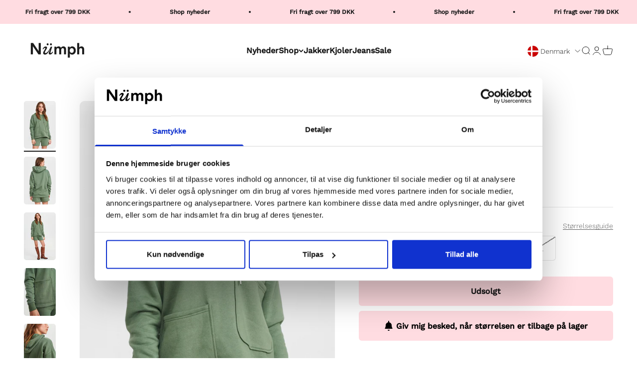

--- FILE ---
content_type: text/html; charset=utf-8
request_url: https://numph.dk/products/nudarsha-sweat-sea-spray
body_size: 38790
content:
<!doctype html>

<html class="no-js" lang="da" dir="ltr">
  <head>

    
<script data-cookieconsent="ignore">
    window.dataLayer = window.dataLayer || [];
    function gtag() {
        dataLayer.push(arguments);
    }
    gtag('consent', 'default', {
        'ad_personalization': 'denied',
        'ad_storage': 'denied',
        'ad_user_data': 'denied',
        'analytics_storage': 'denied',
        'functionality_storage': 'denied',
        'personalization_storage': 'denied',
        'security_storage': 'granted',
        'wait_for_update': 60000,
    });
    gtag("set", "ads_data_redaction", true);
    gtag("set", "url_passthrough", false);
</script>
    
<script id="Cookiebot" data-culture="DA" src="https://consent.cookiebot.com/uc.js" data-cbid="8851f312-5395-4a03-af04-32cde542960c" type="text/javascript" async></script>


    <meta charset="utf-8">
    <meta name="viewport" content="width=device-width, initial-scale=1.0, height=device-height, minimum-scale=1.0, maximum-scale=1.0">
    <meta name="theme-color" content="#ffffff">

<!-- Google tag (gtag.js) -->
<script async src="https://www.googletagmanager.com/gtag/js?id=AW-623556400"></script>
<script>
  window.dataLayer = window.dataLayer || [];
  function gtag(){dataLayer.push(arguments);}
  gtag('js', new Date());

  gtag('config', 'AW-623556400');
</script>
        <!-- Google Tag Manager -->
<script data-cookieconsent="ignore">(function(w,d,s,l,i){w[l]=w[l]||[];w[l].push({'gtm.start':
      new Date().getTime(),event:'gtm.js'});var f=d.getElementsByTagName(s)[0],
      j=d.createElement(s),dl=l!='dataLayer'?'&l='+l:'';j.async=true;j.src=
      'https://www.googletagmanager.com/gtm.js?id='+i+dl;f.parentNode.insertBefore(j,f);
      })(window,document,'script','dataLayer','');</script>
        <!-- End Google Tag Manager -->


    
  
    
  
<meta name="description" content="Style NO: 701556"><link rel="canonical" href="https://numph.dk/products/nudarsha-sweat-sea-spray"><link rel="shortcut icon" href="//numph.dk/cdn/shop/files/favicon_logo_06b5f36f-37d6-4d1e-9ed6-71fdb35c8b6f.png?v=1696572869&width=96">
      <link rel="apple-touch-icon" href="//numph.dk/cdn/shop/files/favicon_logo_06b5f36f-37d6-4d1e-9ed6-71fdb35c8b6f.png?v=1696572869&width=180"><link rel="preconnect" href="https://cdn.shopify.com">
    <link rel="preconnect" href="https://fonts.shopifycdn.com" crossorigin>
    <link rel="dns-prefetch" href="https://productreviews.shopifycdn.com"><link rel="preload" href="//numph.dk/cdn/fonts/work_sans/worksans_n5.42fc03d7028ac0f31a2ddf10d4a2904a7483a1c4.woff2" as="font" type="font/woff2" crossorigin><link rel="preload" href="//numph.dk/cdn/fonts/work_sans/worksans_n3.9147fb8a17f92eea90fbd0f4a12980752c760985.woff2" as="font" type="font/woff2" crossorigin><meta property="og:type" content="product">
  <meta property="og:title" content="NUDARSHA SWEAT - Sea Spray">
  <meta property="product:price:amount" content="600,00">
  <meta property="product:price:currency" content="DKK"><meta property="og:image" content="http://numph.dk/cdn/shop/products/701556-4075.jpg?v=1698785299&width=2048">
  <meta property="og:image:secure_url" content="https://numph.dk/cdn/shop/products/701556-4075.jpg?v=1698785299&width=2048">
  <meta property="og:image:width" content="1365">
  <meta property="og:image:height" content="2048"><meta property="og:description" content="Style NO: 701556"><meta property="og:url" content="https://numph.dk/products/nudarsha-sweat-sea-spray">
<meta property="og:site_name" content="Numph DK"><meta name="twitter:card" content="summary"><meta name="twitter:title" content="NUDARSHA SWEAT - Sea Spray">
  <meta name="twitter:description" content="Style NO: 701556"><meta name="twitter:image" content="https://numph.dk/cdn/shop/products/701556-4075.jpg?crop=center&height=1200&v=1698785299&width=1200">
  <meta name="twitter:image:alt" content="701556 4075">
  <script type="application/ld+json">
  {
    "@context": "https://schema.org",
    "@type": "Product",
    "productID": 7558503563497,
    "offers": [{
          "@type": "Offer",
          "name": "XS",
          "availability":"https://schema.org/OutOfStock",
          "price": 600.0,
          "priceCurrency": "DKK",
          "priceValidUntil": "2026-01-22","sku": "70155640750012","gtin": "5713301893732","url": "https://numph.dk/products/nudarsha-sweat-sea-spray?variant=42469997674729"
        },
{
          "@type": "Offer",
          "name": "S",
          "availability":"https://schema.org/OutOfStock",
          "price": 600.0,
          "priceCurrency": "DKK",
          "priceValidUntil": "2026-01-22","sku": "70155640750013","gtin": "5713301893749","url": "https://numph.dk/products/nudarsha-sweat-sea-spray?variant=42469997707497"
        },
{
          "@type": "Offer",
          "name": "M",
          "availability":"https://schema.org/OutOfStock",
          "price": 600.0,
          "priceCurrency": "DKK",
          "priceValidUntil": "2026-01-22","sku": "70155640750014","gtin": "5713301893756","url": "https://numph.dk/products/nudarsha-sweat-sea-spray?variant=42469997740265"
        },
{
          "@type": "Offer",
          "name": "L",
          "availability":"https://schema.org/OutOfStock",
          "price": 600.0,
          "priceCurrency": "DKK",
          "priceValidUntil": "2026-01-22","sku": "70155640750015","gtin": "5713301893763","url": "https://numph.dk/products/nudarsha-sweat-sea-spray?variant=42469997773033"
        },
{
          "@type": "Offer",
          "name": "XL",
          "availability":"https://schema.org/OutOfStock",
          "price": 600.0,
          "priceCurrency": "DKK",
          "priceValidUntil": "2026-01-22","sku": "70155640750016","gtin": "5713301893770","url": "https://numph.dk/products/nudarsha-sweat-sea-spray?variant=42469997805801"
        },
{
          "@type": "Offer",
          "name": "XXL",
          "availability":"https://schema.org/OutOfStock",
          "price": 600.0,
          "priceCurrency": "DKK",
          "priceValidUntil": "2026-01-22","sku": "70155640750017","gtin": "5713301893787","url": "https://numph.dk/products/nudarsha-sweat-sea-spray?variant=42469997838569"
        }
],"brand": {
      "@type": "Brand",
      "name": "Numph DK"
    },
    "name": "NUDARSHA SWEAT - Sea Spray",
    "description": "Style NO: 701556",
    "category": "Sweatshirts",
    "url": "https://numph.dk/products/nudarsha-sweat-sea-spray",
    "sku": "70155640750012","gtin": "5713301893732","weight": {
        "@type": "QuantitativeValue",
        "unitCode": "kg",
        "value": 0.29
      },"image": {
      "@type": "ImageObject",
      "url": "https://numph.dk/cdn/shop/products/701556-4075.jpg?v=1698785299&width=1024",
      "image": "https://numph.dk/cdn/shop/products/701556-4075.jpg?v=1698785299&width=1024",
      "name": "701556 4075",
      "width": "1024",
      "height": "1024"
    }
  }
  </script>



  <script type="application/ld+json">
  {
    "@context": "https://schema.org",
    "@type": "BreadcrumbList",
  "itemListElement": [{
      "@type": "ListItem",
      "position": 1,
      "name": "Startside",
      "item": "https://numph.dk"
    },{
          "@type": "ListItem",
          "position": 2,
          "name": "NUDARSHA SWEAT - Sea Spray",
          "item": "https://numph.dk/products/nudarsha-sweat-sea-spray"
        }]
  }
  </script>

<style>/* Typography (heading) */
  @font-face {
  font-family: "Work Sans";
  font-weight: 500;
  font-style: normal;
  font-display: fallback;
  src: url("//numph.dk/cdn/fonts/work_sans/worksans_n5.42fc03d7028ac0f31a2ddf10d4a2904a7483a1c4.woff2") format("woff2"),
       url("//numph.dk/cdn/fonts/work_sans/worksans_n5.1f79bf93aa21696aa0428c88e39fb9f946295341.woff") format("woff");
}

@font-face {
  font-family: "Work Sans";
  font-weight: 500;
  font-style: italic;
  font-display: fallback;
  src: url("//numph.dk/cdn/fonts/work_sans/worksans_i5.0097f7572bdd2a30d202a52c1764d831015aa312.woff2") format("woff2"),
       url("//numph.dk/cdn/fonts/work_sans/worksans_i5.a4fa6fa0f90748be4cee382c79d6624ea9963ef1.woff") format("woff");
}

/* Typography (body) */
  @font-face {
  font-family: "Work Sans";
  font-weight: 300;
  font-style: normal;
  font-display: fallback;
  src: url("//numph.dk/cdn/fonts/work_sans/worksans_n3.9147fb8a17f92eea90fbd0f4a12980752c760985.woff2") format("woff2"),
       url("//numph.dk/cdn/fonts/work_sans/worksans_n3.77ff01b19c0b08f0c3cb6da29ec620c1042f8122.woff") format("woff");
}

@font-face {
  font-family: "Work Sans";
  font-weight: 300;
  font-style: italic;
  font-display: fallback;
  src: url("//numph.dk/cdn/fonts/work_sans/worksans_i3.e7200b0f85001676adc09f426fbd02b36a101a79.woff2") format("woff2"),
       url("//numph.dk/cdn/fonts/work_sans/worksans_i3.0b982862aa9814c0aaffa6cc9483d154d9607297.woff") format("woff");
}

@font-face {
  font-family: "Work Sans";
  font-weight: 400;
  font-style: normal;
  font-display: fallback;
  src: url("//numph.dk/cdn/fonts/work_sans/worksans_n4.b7973b3d07d0ace13de1b1bea9c45759cdbe12cf.woff2") format("woff2"),
       url("//numph.dk/cdn/fonts/work_sans/worksans_n4.cf5ceb1e6d373a9505e637c1aff0a71d0959556d.woff") format("woff");
}

@font-face {
  font-family: "Work Sans";
  font-weight: 400;
  font-style: italic;
  font-display: fallback;
  src: url("//numph.dk/cdn/fonts/work_sans/worksans_i4.16ff51e3e71fc1d09ff97b9ff9ccacbeeb384ec4.woff2") format("woff2"),
       url("//numph.dk/cdn/fonts/work_sans/worksans_i4.ed4a1418cba5b7f04f79e4d5c8a5f1a6bd34f23b.woff") format("woff");
}

:root {
    /**
     * ---------------------------------------------------------------------
     * SPACING VARIABLES
     *
     * We are using a spacing inspired from frameworks like Tailwind CSS.
     * ---------------------------------------------------------------------
     */
    --spacing-0-5: 0.125rem; /* 2px */
    --spacing-1: 0.25rem; /* 4px */
    --spacing-1-5: 0.375rem; /* 6px */
    --spacing-2: 0.5rem; /* 8px */
    --spacing-2-5: 0.625rem; /* 10px */
    --spacing-3: 0.75rem; /* 12px */
    --spacing-3-5: 0.875rem; /* 14px */
    --spacing-4: 1rem; /* 16px */
    --spacing-4-5: 1.125rem; /* 18px */
    --spacing-5: 1.25rem; /* 20px */
    --spacing-5-5: 1.375rem; /* 22px */
    --spacing-6: 1.5rem; /* 24px */
    --spacing-6-5: 1.625rem; /* 26px */
    --spacing-7: 1.75rem; /* 28px */
    --spacing-7-5: 1.875rem; /* 30px */
    --spacing-8: 2rem; /* 32px */
    --spacing-8-5: 2.125rem; /* 34px */
    --spacing-9: 2.25rem; /* 36px */
    --spacing-9-5: 2.375rem; /* 38px */
    --spacing-10: 2.5rem; /* 40px */
    --spacing-11: 2.75rem; /* 44px */
    --spacing-12: 3rem; /* 48px */
    --spacing-14: 3.5rem; /* 56px */
    --spacing-16: 4rem; /* 64px */
    --spacing-18: 4.5rem; /* 72px */
    --spacing-20: 5rem; /* 80px */
    --spacing-24: 6rem; /* 96px */
    --spacing-28: 7rem; /* 112px */
    --spacing-32: 8rem; /* 128px */
    --spacing-36: 9rem; /* 144px */
    --spacing-40: 10rem; /* 160px */
    --spacing-44: 11rem; /* 176px */
    --spacing-48: 12rem; /* 192px */
    --spacing-52: 13rem; /* 208px */
    --spacing-56: 14rem; /* 224px */
    --spacing-60: 15rem; /* 240px */
    --spacing-64: 16rem; /* 256px */
    --spacing-72: 18rem; /* 288px */
    --spacing-80: 20rem; /* 320px */
    --spacing-96: 24rem; /* 384px */

    /* Container */
    --container-max-width: 1800px;
    --container-narrow-max-width: 1550px;
    --container-gutter: var(--spacing-5);
    --section-outer-spacing-block: var(--spacing-12);
    --section-inner-max-spacing-block: var(--spacing-10);
    --section-inner-spacing-inline: var(--container-gutter);
    --section-stack-spacing-block: var(--spacing-8);

    /* Grid gutter */
    --grid-gutter: var(--spacing-5);

    /* Product list settings */
    --product-list-row-gap: var(--spacing-8);
    --product-list-column-gap: var(--grid-gutter);

    /* Form settings */
    --input-gap: var(--spacing-2);
    --input-height: 2.625rem;
    --input-padding-inline: var(--spacing-4);

    /* Other sizes */
    --sticky-area-height: calc(var(--sticky-announcement-bar-enabled, 0) * var(--announcement-bar-height, 0px) + var(--sticky-header-enabled, 0) * var(--header-height, 0px));

    /* RTL support */
    --transform-logical-flip: 1;
    --transform-origin-start: left;
    --transform-origin-end: right;

    /**
     * ---------------------------------------------------------------------
     * TYPOGRAPHY
     * ---------------------------------------------------------------------
     */

    /* Font properties */
    --heading-font-family: "Work Sans", sans-serif;
    --heading-font-weight: 500;
    --heading-font-style: normal;
    --heading-text-transform: normal;
    --heading-letter-spacing: 0.03em;
    --text-font-family: "Work Sans", sans-serif;
    --text-font-weight: 300;
    --text-font-style: normal;
    --text-letter-spacing: 0.0em;

    /* Font sizes */
    --text-h0: 2.5rem;
    --text-h1: 1.75rem;
    --text-h2: 1.5rem;
    --text-h3: 1.375rem;
    --text-h4: 1.125rem;
    --text-h5: 1.125rem;
    --text-h6: 1rem;
    --text-xs: 0.6875rem;
    --text-sm: 0.75rem;
    --text-base: 0.875rem;
    --text-lg: 1.125rem;

    /**
     * ---------------------------------------------------------------------
     * COLORS
     * ---------------------------------------------------------------------
     */

    /* Color settings */--accent: 255 220 225;
    --text-primary: 26 26 26;
    --background-primary: 255 255 255;
    --dialog-background: 255 255 255;
    --border-color: var(--text-color, var(--text-primary)) / 0.12;

    /* Button colors */
    --button-background-primary: 255 220 225;
    --button-text-primary: 26 26 26;
    --button-background-secondary: 0 0 0;
    --button-text-secondary: 255 255 255;

    /* Status colors */
    --success-background: 224 244 232;
    --success-text: 0 163 65;
    --warning-background: 228 228 228;
    --warning-text: 26 26 26;
    --error-background: 254 231 231;
    --error-text: 248 58 58;

    /* Product colors */
    --on-sale-text: 123 123 123;
    --on-sale-badge-background: 123 123 123;
    --on-sale-badge-text: 255 255 255;
    --sold-out-badge-background: 123 123 123;
    --sold-out-badge-text: 255 255 255;
    --primary-badge-background: 255 220 225;
    --primary-badge-text: 0 0 0;
    --star-color: 26 26 26;
    --product-card-background: 255 255 255;
    --product-card-text: 26 26 26;

    /* Header colors */
    --header-background: 255 255 255;
    --header-text: 26 26 26;

    /* Footer colors */
    --footer-background: 255 255 255;
    --footer-text: 26 26 26;

    /* Rounded variables (used for border radius) */
    --rounded-xs: 0.25rem;
    --rounded-sm: 0.3125rem;
    --rounded: 0.625rem;
    --rounded-lg: 1.25rem;
    --rounded-full: 9999px;

    --rounded-button: 0.375rem;
    --rounded-input: 0.125rem;

    /* Box shadow */
    --shadow-sm: 0 2px 8px rgb(var(--text-primary) / 0.1);
    --shadow: 0 5px 15px rgb(var(--text-primary) / 0.1);
    --shadow-md: 0 5px 30px rgb(var(--text-primary) / 0.1);
    --shadow-block: 0px 18px 50px rgb(var(--text-primary) / 0.1);

    /**
     * ---------------------------------------------------------------------
     * OTHER
     * ---------------------------------------------------------------------
     */

    --cursor-close-svg-url: url(//numph.dk/cdn/shop/t/25/assets/cursor-close.svg?v=147174565022153725511741267784);
    --cursor-zoom-in-svg-url: url(//numph.dk/cdn/shop/t/25/assets/cursor-zoom-in.svg?v=154953035094101115921741267784);
    --cursor-zoom-out-svg-url: url(//numph.dk/cdn/shop/t/25/assets/cursor-zoom-out.svg?v=16155520337305705181741267784);
    --checkmark-svg-url: url(//numph.dk/cdn/shop/t/25/assets/checkmark.svg?v=90515812459792003691741267784);
  }

  [dir="rtl"]:root {
    /* RTL support */
    --transform-logical-flip: -1;
    --transform-origin-start: right;
    --transform-origin-end: left;
  }

  @media screen and (min-width: 700px) {
    :root {
      /* Typography (font size) */
      --text-h0: 3.25rem;
      --text-h1: 2.25rem;
      --text-h2: 1.75rem;
      --text-h3: 1.625rem;
      --text-h4: 1.25rem;
      --text-h5: 1.25rem;
      --text-h6: 1.125rem;

      --text-xs: 0.75rem;
      --text-sm: 0.875rem;
      --text-base: 1.0rem;
      --text-lg: 1.25rem;

      /* Spacing */
      --container-gutter: 2rem;
      --section-outer-spacing-block: var(--spacing-16);
      --section-inner-max-spacing-block: var(--spacing-12);
      --section-inner-spacing-inline: var(--spacing-12);
      --section-stack-spacing-block: var(--spacing-12);

      /* Grid gutter */
      --grid-gutter: var(--spacing-6);

      /* Product list settings */
      --product-list-row-gap: var(--spacing-12);

      /* Form settings */
      --input-gap: 1rem;
      --input-height: 3.125rem;
      --input-padding-inline: var(--spacing-5);
    }
  }

  @media screen and (min-width: 1000px) {
    :root {
      /* Spacing settings */
      --container-gutter: var(--spacing-12);
      --section-outer-spacing-block: var(--spacing-18);
      --section-inner-max-spacing-block: var(--spacing-16);
      --section-inner-spacing-inline: var(--spacing-16);
      --section-stack-spacing-block: var(--spacing-12);
    }
  }

  @media screen and (min-width: 1150px) {
    :root {
      /* Spacing settings */
      --container-gutter: var(--spacing-12);
      --section-outer-spacing-block: var(--spacing-20);
      --section-inner-max-spacing-block: var(--spacing-16);
      --section-inner-spacing-inline: var(--spacing-16);
      --section-stack-spacing-block: var(--spacing-12);
    }
  }

  @media screen and (min-width: 1400px) {
    :root {
      /* Typography (font size) */
      --text-h0: 4rem;
      --text-h1: 3rem;
      --text-h2: 2.5rem;
      --text-h3: 1.75rem;
      --text-h4: 1.5rem;
      --text-h5: 1.25rem;
      --text-h6: 1.25rem;

      --section-outer-spacing-block: var(--spacing-24);
      --section-inner-max-spacing-block: var(--spacing-18);
      --section-inner-spacing-inline: var(--spacing-18);
    }
  }

  @media screen and (min-width: 1600px) {
    :root {
      --section-outer-spacing-block: var(--spacing-24);
      --section-inner-max-spacing-block: var(--spacing-20);
      --section-inner-spacing-inline: var(--spacing-20);
    }
  }

  /**
   * ---------------------------------------------------------------------
   * LIQUID DEPENDANT CSS
   *
   * Our main CSS is Liquid free, but some very specific features depend on
   * theme settings, so we have them here
   * ---------------------------------------------------------------------
   */@media screen and (pointer: fine) {
        .button:not([disabled]):hover, .btn:not([disabled]):hover, .shopify-payment-button__button--unbranded:not([disabled]):hover {
          --button-background-opacity: 0.85;
        }

        .button--subdued:not([disabled]):hover {
          --button-background: var(--text-color) / .05 !important;
        }
      }</style><script>
  document.documentElement.classList.replace('no-js', 'js');

  // This allows to expose several variables to the global scope, to be used in scripts
  window.themeVariables = {
    settings: {
      showPageTransition: true,
      headingApparition: "split_fade",
      pageType: "product",
      moneyFormat: "{{amount_with_comma_separator}} kr",
      moneyWithCurrencyFormat: "{{amount_with_comma_separator}} DKK",
      currencyCodeEnabled: false,
      cartType: "drawer",
      showDiscount: true,
      discountMode: "percentage"
    },

    strings: {
      accessibilityClose: "Luk",
      accessibilityNext: "Næste",
      accessibilityPrevious: "Forrige",
      addToCartButton: "Føj til indkøbskurv",
      soldOutButton: "Udsolgt",
      preOrderButton: "Forudbestil",
      unavailableButton: "Ikke tilgængelig",
      closeGallery: "Luk gallery",
      zoomGallery: "Zoom",
      errorGallery: "Billede kunne ikke indlæses",
      soldOutBadge: "Udsolgt",
      discountBadge: "-@@",
      sku: "SKU:",
      searchNoResults: "Ingen resultater blev fundet.",
      addOrderNote: "Tilføj bemærkning til ordre",
      editOrderNote: "Rediger bemærkning til ordre",
      shippingEstimatorNoResults: "Beklager, vi sender ikke til din adresse.",
      shippingEstimatorOneResult: "Der er én leveringspris for din adresse:",
      shippingEstimatorMultipleResults: "Der er flere leveringspriser for din adresse:",
      shippingEstimatorError: "Der opstod en eller flere fejl under hentning af leveringspriser:"
    },

    breakpoints: {
      'sm': 'screen and (min-width: 700px)',
      'md': 'screen and (min-width: 1000px)',
      'lg': 'screen and (min-width: 1150px)',
      'xl': 'screen and (min-width: 1400px)',

      'sm-max': 'screen and (max-width: 699px)',
      'md-max': 'screen and (max-width: 999px)',
      'lg-max': 'screen and (max-width: 1149px)',
      'xl-max': 'screen and (max-width: 1399px)'
    }
  };window.addEventListener('DOMContentLoaded', () => {
      const isReloaded = (window.performance.navigation && window.performance.navigation.type === 1) || window.performance.getEntriesByType('navigation').map((nav) => nav.type).includes('reload');

      if ('animate' in document.documentElement && window.matchMedia('(prefers-reduced-motion: no-preference)').matches && document.referrer.includes(location.host) && !isReloaded) {
        document.body.animate({opacity: [0, 1]}, {duration: 115, fill: 'forwards'});
      }
    });

    window.addEventListener('pageshow', (event) => {
      document.body.classList.remove('page-transition');

      if (event.persisted) {
        document.body.animate({opacity: [0, 1]}, {duration: 0, fill: 'forwards'});
      }
    });// For detecting native share
  document.documentElement.classList.add(`native-share--${navigator.share ? 'enabled' : 'disabled'}`);// We save the product ID in local storage to be eventually used for recently viewed section
    try {
      const recentlyViewedProducts = new Set(JSON.parse(localStorage.getItem('theme:recently-viewed-products') || '[]'));

      recentlyViewedProducts.delete(7558503563497); // Delete first to re-move the product
      recentlyViewedProducts.add(7558503563497);

      localStorage.setItem('theme:recently-viewed-products', JSON.stringify(Array.from(recentlyViewedProducts.values()).reverse()));
    } catch (e) {
      // Safari in private mode does not allow setting item, we silently fail
    }</script><script type="module" src="//numph.dk/cdn/shop/t/25/assets/vendor.min.js?v=136053555471622566971741267784"></script>
    <script type="module" src="//numph.dk/cdn/shop/t/25/assets/theme.js?v=132452888199756222681741267933"></script>
    <script type="module" src="//numph.dk/cdn/shop/t/25/assets/sections.js?v=12226996749727413301741541564"></script>


    
    <script>window.performance && window.performance.mark && window.performance.mark('shopify.content_for_header.start');</script><meta name="google-site-verification" content="U-afGrkrPtIvtKLIpRJOr0BtQbkomJzhuGTIndKlahE">
<meta name="google-site-verification" content="1Lhvn95CG2m1SBKlf6HrbUKxP6_t9pQEs2moWhtrSnY">
<meta name="facebook-domain-verification" content="nwgeoj66u389uyz0occ0gexlwxqxhd">
<meta name="google-site-verification" content="U-afGrkrPtIvtKLIpRJOr0BtQbkomJzhuGTIndKlahE">
<meta id="shopify-digital-wallet" name="shopify-digital-wallet" content="/57159876793/digital_wallets/dialog">
<meta name="shopify-checkout-api-token" content="e0ff6bcc49333e12c4e9ab809002c92d">
<meta id="in-context-paypal-metadata" data-shop-id="57159876793" data-venmo-supported="false" data-environment="production" data-locale="en_US" data-paypal-v4="true" data-currency="DKK">
<link rel="alternate" type="application/json+oembed" href="https://numph.dk/products/nudarsha-sweat-sea-spray.oembed">
<script async="async" src="/checkouts/internal/preloads.js?locale=da-DK"></script>
<script id="apple-pay-shop-capabilities" type="application/json">{"shopId":57159876793,"countryCode":"DK","currencyCode":"DKK","merchantCapabilities":["supports3DS"],"merchantId":"gid:\/\/shopify\/Shop\/57159876793","merchantName":"Numph DK","requiredBillingContactFields":["postalAddress","email","phone"],"requiredShippingContactFields":["postalAddress","email","phone"],"shippingType":"shipping","supportedNetworks":["amex"],"total":{"type":"pending","label":"Numph DK","amount":"1.00"},"shopifyPaymentsEnabled":true,"supportsSubscriptions":false}</script>
<script id="shopify-features" type="application/json">{"accessToken":"e0ff6bcc49333e12c4e9ab809002c92d","betas":["rich-media-storefront-analytics"],"domain":"numph.dk","predictiveSearch":true,"shopId":57159876793,"locale":"da"}</script>
<script>var Shopify = Shopify || {};
Shopify.shop = "numph-dk.myshopify.com";
Shopify.locale = "da";
Shopify.currency = {"active":"DKK","rate":"1.0"};
Shopify.country = "DK";
Shopify.theme = {"name":"LIVE: Numph \u003c\u003e Looja - PLP","id":178411340102,"schema_name":"Impact","schema_version":"4.0.6","theme_store_id":null,"role":"main"};
Shopify.theme.handle = "null";
Shopify.theme.style = {"id":null,"handle":null};
Shopify.cdnHost = "numph.dk/cdn";
Shopify.routes = Shopify.routes || {};
Shopify.routes.root = "/";</script>
<script type="module">!function(o){(o.Shopify=o.Shopify||{}).modules=!0}(window);</script>
<script>!function(o){function n(){var o=[];function n(){o.push(Array.prototype.slice.apply(arguments))}return n.q=o,n}var t=o.Shopify=o.Shopify||{};t.loadFeatures=n(),t.autoloadFeatures=n()}(window);</script>
<script id="shop-js-analytics" type="application/json">{"pageType":"product"}</script>
<script defer="defer" async type="module" src="//numph.dk/cdn/shopifycloud/shop-js/modules/v2/client.init-shop-cart-sync_CL98c8D9.da.esm.js"></script>
<script defer="defer" async type="module" src="//numph.dk/cdn/shopifycloud/shop-js/modules/v2/chunk.common_EWJWM-vH.esm.js"></script>
<script type="module">
  await import("//numph.dk/cdn/shopifycloud/shop-js/modules/v2/client.init-shop-cart-sync_CL98c8D9.da.esm.js");
await import("//numph.dk/cdn/shopifycloud/shop-js/modules/v2/chunk.common_EWJWM-vH.esm.js");

  window.Shopify.SignInWithShop?.initShopCartSync?.({"fedCMEnabled":true,"windoidEnabled":true});

</script>
<script>(function() {
  var isLoaded = false;
  function asyncLoad() {
    if (isLoaded) return;
    isLoaded = true;
    var urls = ["https:\/\/hotjar.dualsidedapp.com\/script.js?shop=numph-dk.myshopify.com","https:\/\/deliverytimer.herokuapp.com\/deliverrytimer.js?shop=numph-dk.myshopify.com","https:\/\/intg.snapchat.com\/shopify\/shopify-scevent-init.js?id=d69ad7c1-02f7-4dfb-a3fe-6da1f2aaf587\u0026shop=numph-dk.myshopify.com","https:\/\/cdn.nfcube.com\/instafeed-cc26d7b21e4eefee2c419d0350ce4d71.js?shop=numph-dk.myshopify.com","https:\/\/cloudsearch-1f874.kxcdn.com\/shopify.js?srp=\/a\/search\u0026appEmbedOnly=1\u0026shop=numph-dk.myshopify.com"];
    for (var i = 0; i < urls.length; i++) {
      var s = document.createElement('script');
      s.type = 'text/javascript';
      s.async = true;
      s.src = urls[i];
      var x = document.getElementsByTagName('script')[0];
      x.parentNode.insertBefore(s, x);
    }
  };
  if(window.attachEvent) {
    window.attachEvent('onload', asyncLoad);
  } else {
    window.addEventListener('load', asyncLoad, false);
  }
})();</script>
<script id="__st">var __st={"a":57159876793,"offset":3600,"reqid":"d00f7434-f3d2-413c-8fbc-8816aa63c7ca-1768254877","pageurl":"numph.dk\/products\/nudarsha-sweat-sea-spray","u":"064c9e4dda99","p":"product","rtyp":"product","rid":7558503563497};</script>
<script>window.ShopifyPaypalV4VisibilityTracking = true;</script>
<script id="captcha-bootstrap">!function(){'use strict';const t='contact',e='account',n='new_comment',o=[[t,t],['blogs',n],['comments',n],[t,'customer']],c=[[e,'customer_login'],[e,'guest_login'],[e,'recover_customer_password'],[e,'create_customer']],r=t=>t.map((([t,e])=>`form[action*='/${t}']:not([data-nocaptcha='true']) input[name='form_type'][value='${e}']`)).join(','),a=t=>()=>t?[...document.querySelectorAll(t)].map((t=>t.form)):[];function s(){const t=[...o],e=r(t);return a(e)}const i='password',u='form_key',d=['recaptcha-v3-token','g-recaptcha-response','h-captcha-response',i],f=()=>{try{return window.sessionStorage}catch{return}},m='__shopify_v',_=t=>t.elements[u];function p(t,e,n=!1){try{const o=window.sessionStorage,c=JSON.parse(o.getItem(e)),{data:r}=function(t){const{data:e,action:n}=t;return t[m]||n?{data:e,action:n}:{data:t,action:n}}(c);for(const[e,n]of Object.entries(r))t.elements[e]&&(t.elements[e].value=n);n&&o.removeItem(e)}catch(o){console.error('form repopulation failed',{error:o})}}const l='form_type',E='cptcha';function T(t){t.dataset[E]=!0}const w=window,h=w.document,L='Shopify',v='ce_forms',y='captcha';let A=!1;((t,e)=>{const n=(g='f06e6c50-85a8-45c8-87d0-21a2b65856fe',I='https://cdn.shopify.com/shopifycloud/storefront-forms-hcaptcha/ce_storefront_forms_captcha_hcaptcha.v1.5.2.iife.js',D={infoText:'Beskyttet af hCaptcha',privacyText:'Beskyttelse af persondata',termsText:'Vilkår'},(t,e,n)=>{const o=w[L][v],c=o.bindForm;if(c)return c(t,g,e,D).then(n);var r;o.q.push([[t,g,e,D],n]),r=I,A||(h.body.append(Object.assign(h.createElement('script'),{id:'captcha-provider',async:!0,src:r})),A=!0)});var g,I,D;w[L]=w[L]||{},w[L][v]=w[L][v]||{},w[L][v].q=[],w[L][y]=w[L][y]||{},w[L][y].protect=function(t,e){n(t,void 0,e),T(t)},Object.freeze(w[L][y]),function(t,e,n,w,h,L){const[v,y,A,g]=function(t,e,n){const i=e?o:[],u=t?c:[],d=[...i,...u],f=r(d),m=r(i),_=r(d.filter((([t,e])=>n.includes(e))));return[a(f),a(m),a(_),s()]}(w,h,L),I=t=>{const e=t.target;return e instanceof HTMLFormElement?e:e&&e.form},D=t=>v().includes(t);t.addEventListener('submit',(t=>{const e=I(t);if(!e)return;const n=D(e)&&!e.dataset.hcaptchaBound&&!e.dataset.recaptchaBound,o=_(e),c=g().includes(e)&&(!o||!o.value);(n||c)&&t.preventDefault(),c&&!n&&(function(t){try{if(!f())return;!function(t){const e=f();if(!e)return;const n=_(t);if(!n)return;const o=n.value;o&&e.removeItem(o)}(t);const e=Array.from(Array(32),(()=>Math.random().toString(36)[2])).join('');!function(t,e){_(t)||t.append(Object.assign(document.createElement('input'),{type:'hidden',name:u})),t.elements[u].value=e}(t,e),function(t,e){const n=f();if(!n)return;const o=[...t.querySelectorAll(`input[type='${i}']`)].map((({name:t})=>t)),c=[...d,...o],r={};for(const[a,s]of new FormData(t).entries())c.includes(a)||(r[a]=s);n.setItem(e,JSON.stringify({[m]:1,action:t.action,data:r}))}(t,e)}catch(e){console.error('failed to persist form',e)}}(e),e.submit())}));const S=(t,e)=>{t&&!t.dataset[E]&&(n(t,e.some((e=>e===t))),T(t))};for(const o of['focusin','change'])t.addEventListener(o,(t=>{const e=I(t);D(e)&&S(e,y())}));const B=e.get('form_key'),M=e.get(l),P=B&&M;t.addEventListener('DOMContentLoaded',(()=>{const t=y();if(P)for(const e of t)e.elements[l].value===M&&p(e,B);[...new Set([...A(),...v().filter((t=>'true'===t.dataset.shopifyCaptcha))])].forEach((e=>S(e,t)))}))}(h,new URLSearchParams(w.location.search),n,t,e,['guest_login'])})(!0,!0)}();</script>
<script integrity="sha256-4kQ18oKyAcykRKYeNunJcIwy7WH5gtpwJnB7kiuLZ1E=" data-source-attribution="shopify.loadfeatures" defer="defer" src="//numph.dk/cdn/shopifycloud/storefront/assets/storefront/load_feature-a0a9edcb.js" crossorigin="anonymous"></script>
<script data-source-attribution="shopify.dynamic_checkout.dynamic.init">var Shopify=Shopify||{};Shopify.PaymentButton=Shopify.PaymentButton||{isStorefrontPortableWallets:!0,init:function(){window.Shopify.PaymentButton.init=function(){};var t=document.createElement("script");t.src="https://numph.dk/cdn/shopifycloud/portable-wallets/latest/portable-wallets.da.js",t.type="module",document.head.appendChild(t)}};
</script>
<script data-source-attribution="shopify.dynamic_checkout.buyer_consent">
  function portableWalletsHideBuyerConsent(e){var t=document.getElementById("shopify-buyer-consent"),n=document.getElementById("shopify-subscription-policy-button");t&&n&&(t.classList.add("hidden"),t.setAttribute("aria-hidden","true"),n.removeEventListener("click",e))}function portableWalletsShowBuyerConsent(e){var t=document.getElementById("shopify-buyer-consent"),n=document.getElementById("shopify-subscription-policy-button");t&&n&&(t.classList.remove("hidden"),t.removeAttribute("aria-hidden"),n.addEventListener("click",e))}window.Shopify?.PaymentButton&&(window.Shopify.PaymentButton.hideBuyerConsent=portableWalletsHideBuyerConsent,window.Shopify.PaymentButton.showBuyerConsent=portableWalletsShowBuyerConsent);
</script>
<script data-source-attribution="shopify.dynamic_checkout.cart.bootstrap">document.addEventListener("DOMContentLoaded",(function(){function t(){return document.querySelector("shopify-accelerated-checkout-cart, shopify-accelerated-checkout")}if(t())Shopify.PaymentButton.init();else{new MutationObserver((function(e,n){t()&&(Shopify.PaymentButton.init(),n.disconnect())})).observe(document.body,{childList:!0,subtree:!0})}}));
</script>
<link id="shopify-accelerated-checkout-styles" rel="stylesheet" media="screen" href="https://numph.dk/cdn/shopifycloud/portable-wallets/latest/accelerated-checkout-backwards-compat.css" crossorigin="anonymous">
<style id="shopify-accelerated-checkout-cart">
        #shopify-buyer-consent {
  margin-top: 1em;
  display: inline-block;
  width: 100%;
}

#shopify-buyer-consent.hidden {
  display: none;
}

#shopify-subscription-policy-button {
  background: none;
  border: none;
  padding: 0;
  text-decoration: underline;
  font-size: inherit;
  cursor: pointer;
}

#shopify-subscription-policy-button::before {
  box-shadow: none;
}

      </style>

<script>window.performance && window.performance.mark && window.performance.mark('shopify.content_for_header.end');</script>
    <script>
function feedback() {
  const p = window.Shopify.customerPrivacy;
  console.log(`Tracking ${p.userCanBeTracked() ? "en" : "dis"}abled`);
}
window.Shopify.loadFeatures(
  [
    {
      name: "consent-tracking-api",
      version: "0.1",
    },
  ],
  function (error) {
    if (error) throw error;
    if ("Cookiebot" in window)
      window.Shopify.customerPrivacy.setTrackingConsent({
        "analytics": false,
        "marketing": false,
        "preferences": false,
        "sale_of_data": false,
      }, () => console.log("Awaiting consent")
    );
  }
);

window.addEventListener("CookiebotOnConsentReady", function () {
  const C = Cookiebot.consent,
      existConsentShopify = setInterval(function () {
        if (window.Shopify.customerPrivacy) {
          clearInterval(existConsentShopify);
          window.Shopify.customerPrivacy.setTrackingConsent({
            "analytics": C["statistics"],
            "marketing": C["marketing"],
            "preferences": C["preferences"],
            "sale_of_data": C["marketing"],
          }, () => console.log("Consent captured"))
        }
      }, 100);
});
</script>
<link href="//numph.dk/cdn/shop/t/25/assets/theme.css?v=51507880635227386471741980156" rel="stylesheet" type="text/css" media="all" /><script>
window.changeButtonState = function () {
    const submitBtn = document.querySelector('button#submitBtn');
    const termsCheckbox = document.querySelector('#terms');
    if (submitBtn && termsCheckbox) {
        submitBtn.disabled = !termsCheckbox.checked;
    }
}

document.addEventListener('DOMContentLoaded', function () {
    const submitBtn = document.querySelector('button#submitBtn');
    const termsCheckbox = document.querySelector('#terms');

    const storedState = localStorage.getItem('termsCheckboxState');
    if (storedState === 'checked' && termsCheckbox) {
        termsCheckbox.checked = true;
    }

    if (submitBtn && termsCheckbox) {
        termsCheckbox.addEventListener('change', function () {
            localStorage.setItem('termsCheckboxState', termsCheckbox.checked ? 'checked' : 'unchecked');
            changeButtonState();
        });

        changeButtonState(); 
    }
});
</script>

   <script src="https://code.jquery.com/jquery-3.6.0.min.js"></script>

    <script src="//numph.dk/cdn/shop/t/25/assets/timesact.js?v=153885582337789225501741267784" defer="defer"></script>
    
  <!-- BEGIN app block: shopify://apps/klaviyo-email-marketing-sms/blocks/klaviyo-onsite-embed/2632fe16-c075-4321-a88b-50b567f42507 -->












  <script async src="https://static.klaviyo.com/onsite/js/Yq6Urv/klaviyo.js?company_id=Yq6Urv"></script>
  <script>!function(){if(!window.klaviyo){window._klOnsite=window._klOnsite||[];try{window.klaviyo=new Proxy({},{get:function(n,i){return"push"===i?function(){var n;(n=window._klOnsite).push.apply(n,arguments)}:function(){for(var n=arguments.length,o=new Array(n),w=0;w<n;w++)o[w]=arguments[w];var t="function"==typeof o[o.length-1]?o.pop():void 0,e=new Promise((function(n){window._klOnsite.push([i].concat(o,[function(i){t&&t(i),n(i)}]))}));return e}}})}catch(n){window.klaviyo=window.klaviyo||[],window.klaviyo.push=function(){var n;(n=window._klOnsite).push.apply(n,arguments)}}}}();</script>

  
    <script id="viewed_product">
      if (item == null) {
        var _learnq = _learnq || [];

        var MetafieldReviews = null
        var MetafieldYotpoRating = null
        var MetafieldYotpoCount = null
        var MetafieldLooxRating = null
        var MetafieldLooxCount = null
        var okendoProduct = null
        var okendoProductReviewCount = null
        var okendoProductReviewAverageValue = null
        try {
          // The following fields are used for Customer Hub recently viewed in order to add reviews.
          // This information is not part of __kla_viewed. Instead, it is part of __kla_viewed_reviewed_items
          MetafieldReviews = {};
          MetafieldYotpoRating = null
          MetafieldYotpoCount = null
          MetafieldLooxRating = null
          MetafieldLooxCount = null

          okendoProduct = null
          // If the okendo metafield is not legacy, it will error, which then requires the new json formatted data
          if (okendoProduct && 'error' in okendoProduct) {
            okendoProduct = null
          }
          okendoProductReviewCount = okendoProduct ? okendoProduct.reviewCount : null
          okendoProductReviewAverageValue = okendoProduct ? okendoProduct.reviewAverageValue : null
        } catch (error) {
          console.error('Error in Klaviyo onsite reviews tracking:', error);
        }

        var item = {
          Name: "NUDARSHA SWEAT - Sea Spray",
          ProductID: 7558503563497,
          Categories: ["Alle produkter","Ikke nedsatte varer","No discount","Overdele"],
          ImageURL: "https://numph.dk/cdn/shop/products/701556-4075_grande.jpg?v=1698785299",
          URL: "https://numph.dk/products/nudarsha-sweat-sea-spray",
          Brand: "Numph DK",
          Price: "600,00 kr",
          Value: "600,00",
          CompareAtPrice: "0,00 kr"
        };
        _learnq.push(['track', 'Viewed Product', item]);
        _learnq.push(['trackViewedItem', {
          Title: item.Name,
          ItemId: item.ProductID,
          Categories: item.Categories,
          ImageUrl: item.ImageURL,
          Url: item.URL,
          Metadata: {
            Brand: item.Brand,
            Price: item.Price,
            Value: item.Value,
            CompareAtPrice: item.CompareAtPrice
          },
          metafields:{
            reviews: MetafieldReviews,
            yotpo:{
              rating: MetafieldYotpoRating,
              count: MetafieldYotpoCount,
            },
            loox:{
              rating: MetafieldLooxRating,
              count: MetafieldLooxCount,
            },
            okendo: {
              rating: okendoProductReviewAverageValue,
              count: okendoProductReviewCount,
            }
          }
        }]);
      }
    </script>
  




  <script>
    window.klaviyoReviewsProductDesignMode = false
  </script>







<!-- END app block --><!-- BEGIN app block: shopify://apps/xcloud-search-product-filter/blocks/cloudsearch_opt/8ddbd0bf-e311-492e-ab28-69d0ad268fac --><!-- END app block --><!-- BEGIN app block: shopify://apps/stape-conversion-tracking/blocks/gtm/7e13c847-7971-409d-8fe0-29ec14d5f048 --><script>
  window.lsData = {};
  window.dataLayer = window.dataLayer || [];
  window.addEventListener("message", (event) => {
    if (event.data?.event) {
      window.dataLayer.push(event.data);
    }
  });
  window.dataShopStape = {
    shop: "numph.dk",
    shopId: "57159876793",
  }
</script>

<!-- END app block --><!-- BEGIN app block: shopify://apps/vex-auto-add-to-cart/blocks/vex-theme-extension/4050c1c7-5b58-4120-af12-e290cb2b28f0 -->




<script type="module">
  (function() {
    const isInDesignMode = window.Shopify.designMode;
    const themeId = Shopify.theme.theme_store_id;

    // access liquid vars
    window.vShop = "numph-dk.myshopify.com";
    window.vCartType = "drawer";
    window.vCustomerId = null;
    window.vCustomerHasAccount = null;
    window.vCustomerTags = null;
    window.vCustomerIsB2B = null;
    window.vTemplate = "product";
    window.vProductPrice = 600;
    window.vProductVariants = [
      
        42469997674729, 
      
        42469997707497, 
      
        42469997740265, 
      
        42469997773033, 
      
        42469997805801, 
      
        42469997838569
      
    ];
    window.vProductVariantId = 42469997674729;
    window.vCart = {"note":null,"attributes":{},"original_total_price":0,"total_price":0,"total_discount":0,"total_weight":0.0,"item_count":0,"items":[],"requires_shipping":false,"currency":"DKK","items_subtotal_price":0,"cart_level_discount_applications":[],"checkout_charge_amount":0};
    window.vPrimaryLocaleRootUrl = "\/";
  })();
</script>

<script>
  (function () {
    try {
      
      const originalFetch = window.fetch ? window.fetch.bind(window) : null;

      
      let currentImpl = function (input, init) {
        if (!originalFetch) {
          // Very defensive: if fetch didn't exist yet, throw a clear error.
          throw new Error('window.fetch is not available yet');
        }
        return originalFetch(input, init);
      };

      
      function hookedFetch(input, init) {
        return currentImpl(input, init);
      }

      
      window.fetch = hookedFetch;

      
      window.__myFetchBootstrap = {
        originalFetch,
        setDriver(driverFn) {
          
          currentImpl = function (input, init) {
            return driverFn(input, init, originalFetch);
          };
        }
      };
    } catch (error) {
      console.error(error);
    }
  })();
</script>





















  <script
    src="https://cdn.shopify.com/extensions/019ba387-164b-746c-83fd-1480320a298e/vex-auto-add-to-cart-1712/assets/script.js"
    type="text/javascript" async></script>















<div id="v-notification-container">
  <div id="v-notification">

    <div id="v-notification-wrapper">

      <div>
        <p id="v-notification-title"></p>
        <p id="v-notification-subtitle"></p>
      </div>

      <div id="v-notification-close">
        <svg
          class="v-close-x"
          width="16"
          height="16"
          viewBox="0 0 16 16"
          xmlns="http://www.w3.org/2000/svg"
          aria-hidden="true"
        >
          <line
            class="v-close-line"
            x1="2"
            y1="2"
            x2="14"
            y2="14"
            stroke="currentColor"
            stroke-width="2"
            stroke-linecap="round"
          />
          <line
            class="v-close-line"
            x1="2"
            y1="14"
            x2="14"
            y2="2"
            stroke="currentColor"
            stroke-width="2"
            stroke-linecap="round"
          />
        </svg>
      </div>

    </div>

  </div>
</div>

<style id="v-notification-styles">

  #v-notification-container {
    position: fixed;
    width: 100vw;
    height: 100vh;
    top: 0;
    left: 0;
    display: flex;
    pointer-events: none !important;
    z-index: 99999 !important;
  }

  #v-notification {
    visibility: hidden;
    max-width: 400px;
    height: fit-content;
    margin: 24px;
    padding: 16px;
    background-color: white;
    border-radius: 0.375rem /* 6px */;

    --tw-shadow: 0 4px 6px -1px rgb(0 0 0 / 0.1), 0 2px 4px -2px rgb(0 0 0 / 0.1);
    --tw-shadow-colored: 0 4px 6px -1px var(--tw-shadow-color),
      0 2px 4px -2px var(--tw-shadow-color);
    box-shadow: var(--tw-ring-offset-shadow, 0 0 #0000),
      var(--tw-ring-shadow, 0 0 #0000), var(--tw-shadow);

    z-index: 99999 !important;
  }

  #v-notification.v-show {
    visibility: visible;
    -webkit-animation: fadein 0.4s, fadeout 0.6s 5s;
    animation: fadein 0.4s, fadeout 0.6s 5s;
  }

  #v-notification.v-show-no-fadeout {
    visibility: visible;
    -webkit-animation: fadein 0.4s;
    animation: fadein 0.4s;
  }

  #v-notification-wrapper {
    display: flex;
    justify-content: space-between;
    align-items: center;
    gap: 10px;
  }

  #v-notification-title {
    margin: 0px;
    font-size: 16px;
    color: #18181b;
  }

  #v-notification-subtitle {
    margin: 0px;
    font-size: 14px;
    color: #3f3f46;
  }

  #v-notification-close {
    cursor: pointer;
    pointer-events: auto !important;
  }

  #v-notification-close .v-close-x {
    width: 15px;
  }

  #v-notification-close .v-close-line {
    color: #18181b;
  }

  @-webkit-keyframes fadein {
    from {
      opacity: 0;
    }
    to {
      opacity: 1;
    }
  }

  @keyframes fadein {
    from {
      opacity: 0;
    }
    to {
      opacity: 1;
    }
  }

  @-webkit-keyframes fadeout {
    from {
      opacity: 1;
    }
    to {
      opacity: 0;
    }
  }

  @keyframes fadeout {
    from {
      opacity: 1;
    }
    to {
      opacity: 0;
    }
  }

</style>


<dialog
  id="v-popup-overlay"
  role="dialog"
  aria-modal="true"
  aria-labelledby="v-popup-title"
  aria-describedby="v-popup-subtitle"
>
  <div id="v-popup">

    <button type="button" id="v-popup-close-x" aria-label="Close">
      <span aria-hidden="true">&times;</span>
    </button>

    <div id="v-popup-title" role="heading"></div>
    
    <p id="v-popup-subtitle"></p>

    <div id="v-product-container">
      <div id="v-product-image-container">
        <img id="v-product-image" src="" alt="product image" />
      </div>

      <p id="v-product-name"></p>

      <div id="v-product-prices-container">
        <p id="v-product-price-stroke"></p>
        <p id="v-product-price"></p>
      </div>

      <div id="v-product-dropdown">
        <select id="v-product-select"></select>
        <img id="v-dropdown-icon" src="https://cdn.shopify.com/extensions/019ba387-164b-746c-83fd-1480320a298e/vex-auto-add-to-cart-1712/assets/caret-down_15x.png" alt="select caret down"/>
      </div>

      <button id="v-product-button"></button>
    </div>

    <div id="v-popup-listing">
      <div id="v-popup-listing-products"></div>
    </div>

    <div id="v-popup-close-button-container">
      <button type="button" id="v-product-close" aria-label="Close"></button>
    </div>

  </div>

</dialog>

<style id="v-popup-styles">
  #v-popup-overlay {
    visibility: hidden;
    position: fixed;
    top: 0;
    left: 0;
    width: 100vw;
    height: 100dvh;
    padding: 20px;
    overflow-y: auto; /* Enables scrolling on the overlay */
    box-sizing: border-box;

    display: flex;
    justify-content: center;

    pointer-events: none;
    z-index: 9999999999999 !important;
    background-color: rgba(0, 0, 0, 0.3);
  }

  @media (max-width: 500px) {
    #v-popup-overlay {
      padding: 12px 10px;
    }
  }

  #v-popup {
    position: relative;
    display: flex;
    flex-direction: column;
    justify-content: center;
    align-items: center;
    text-align: center;
    width: 100%;
    min-width: auto;
    max-width: 100%;
    height: fit-content;
    margin: auto 0px;
    padding: 30px 20px 30px;
    border-radius: 8px;
    box-shadow: 0 10px 15px rgba(0, 0, 0, 0.2), 0 4px 6px rgba(0, 0, 0, 0.1);
    background-color: white;
  }
  @media (min-width: 500px) {
    #v-popup {
      min-width: 500px;
      width: fit-content;
      max-width: 80%;
      padding: 40px 40px 30px;
    }
  }

  #v-popup-title {
    max-width: 450px;
    font-size: 20px;
    line-height: 27px;
    font-weight: bold;
    color: #18181b; /* Tailwind's text-zinc-900 */
    white-space: pre-line;
  }
  @media (min-width: 768px) {
    #v-popup-title {
      font-size: 30px;
      line-height: 37px;
    }
  }

  #v-popup-subtitle {
    max-width: 450px;
    font-size: 16px;
    line-height: 22px;
    color: #3f3f46; /* Tailwind's text-zinc-700 */
    margin: 10px 0px 0px 0px;
    white-space: pre-line;
  }
  @media (min-width: 768px) {
    #v-popup-subtitle {
      font-size: 20px;
      line-height: 26px;
    }
  }

  #v-product-container {
    width: 200px;
  }

  #v-product-image-container {
    width: 100%;
    height: fit-content;
    display: flex;
    justify-content: center;
    margin-top: 30px;
  }

  #v-product-image {
    display: block;
    width: auto;
    max-width: 100%;
    height: auto;
    max-height: 200px;
  }

  @media (max-height: 800px) {
    #v-popup {
      margin: 0px;
    }
    #v-product-image-container {
      margin-top: 24px;
    }

    #v-product-image {
      max-height: 140px;
    }
  }

  #v-product-name {
    margin-top: 30px;
    font-size: 16px;
    color: #18181b;

    overflow: hidden;
    text-overflow: ellipsis;
    display: -webkit-box;
    -webkit-line-clamp: 3;
    -webkit-box-orient: vertical;
  }

  #v-product-prices-container {
    display: flex;
    flex-direction: column;
    gap: 2px;
    padding-top: 10px;
  }

  #v-product-price-stroke {
    font-size: 16px;
    color: #999999;
    text-decoration: line-through;
    margin: 0;
  }

  #v-product-price {
    font-size: 20px;
    color: #000000;
    font-weight: bold;
    margin: 0;
  }

  #v-product-dropdown {
    position: relative;
    display: flex;
    align-items: center;
    cursor: pointer;
    width: 100%;
    height: 42px;
    background-color: #FFFFFF;
    line-height: inherit;
    margin-top: 20px;
  }
  #v-product-select {
    box-sizing: border-box;
    background-color: transparent;
    border: none;
    margin: 0;
    cursor: inherit;
    line-height: inherit;
    outline: none;
    -moz-appearance: none;
    -webkit-appearance: none;
    appearance: none;
    background-image: none;
    z-index: 9999999999999 !important;
    width: 100%;
    height: 100%;
    cursor: pointer;
    border: 1px solid #E1E3E4;
    border-radius: 2px;
    color: #333333;
    padding: 0 30px 0 10px;
    font-size: 15px;
  }
  #v-dropdown-icon {
    display: block;
    position: absolute;
    right: 10px;
    height: 12px;
    width: 10px;
  }
  #v-product-button {
    cursor: pointer;
    width: 100%;
    min-height: 42px;
    word-break: break-word;
    padding: 8px 14px;
    background-color: #3A3A3A;
    line-height: inherit;
    border: 1px solid transparent;
    border-radius: 2px;
    font-size: 14px;
    color: #FFFFFF;
    font-weight: bold;
    letter-spacing: 1.039px;
    margin-top: 14px;
  }
  #v-popup-close-button-container {
    width: 100%;
    display: flex;
    justify-content: center;
  }
  #v-product-close {
    display: block;
    cursor: pointer;
    margin-top: 24px;
    font-size: 16px;
    color: #333333;
  }
  #v-popup-close-x {
    display: none;
    position: absolute;
    top: 14px;
    right: 14px;
    background: none;
    border: 0;
    font-size: 28px;
    line-height: 1;
    padding: 4px 8px;
    cursor: pointer;
    color: #18181b;
  }

  #v-popup-overlay.v-show {
    visibility: visible;
    pointer-events: auto !important;
    -webkit-animation: fadein 0.4s;
    animation: fadein 0.4s;
  }
  @-webkit-keyframes fadein {
    from {opacity: 0;}
    to {opacity: 1;}
  }

  @keyframes fadein {
    from {opacity: 0;}
    to {opacity: 1;}
  }

  @-webkit-keyframes fadeout {
    from {opacity: 1;}
    to {opacity: 0;}
  }

  @keyframes fadeout {
    from {opacity: 1;}
    to {opacity: 0;}
  }

  #v-popup-listing-products {
    display: flex;
    flex-wrap: wrap;
    justify-content: center;
    gap: 25px;
    margin-top: 12px;
  }


  @media (max-width: 670px) {
    #v-popup-listing-products {
      display: grid;
      grid-template-columns: repeat(2, 1fr);
      gap: 16px;

      justify-content: center;
    }

    #v-popup-listing-products > :nth-child(3):last-child {
      grid-column: 1 / -1; /* Make the third element span across all columns */
      justify-self: center; /* Center it horizontally within its grid area */
      width: calc((100% - 16px) / 2); /* Set the width equal to one column (accounting for the gap) */
    }
  }

  .v-listing-product-container {
    width: 200px;
    display: flex;
    flex-direction: column;
    justify-content: space-between;
    align-items: center;
  }

  @media (max-width: 670px) {
    .v-listing-product-container {
      width: 100%;
    }
  }

  .v-listing-product-image-container {
    width: 100%;
    height: fit-content;
    max-height: 200px;
    display: flex;
    justify-content: center;
    margin-top: 30px;
    aspect-ratio: 1/1;
  }

  @media (max-width: 670px) {
    .v-listing-product-image-container {
      margin-top: 6px;
    }
  }

  .v-listing-product-image {
    display: block;
    width: auto;
    max-width: 100%;
    height: auto;
    max-height: 200px;
    object-fit: contain;
    object-position: center;
  }

  @media (max-width: 670px) {
    .v-listing-product-image {
      max-height: 140px;
    }
  }

  @media (max-height: 800px) {
    .v-listing-product-image {
      max-height: 140px;
    }
  }

  .v-listing-product-name {
    margin-top: 22px;
    margin-bottom: 8px;
    font-size: 16px;
    color: #18181b;
    overflow: hidden;
    text-overflow: ellipsis;
    display: -webkit-box;
    -webkit-line-clamp: 2;
    -webkit-box-orient: vertical;
  }

  @media (max-width: 670px) {
    .v-listing-product-name {
      font-size: 12px;
      line-height: 16px;
      margin-top: 14px;
    }
  }

  .v-listing-product-prices-container {
    display: flex;
    flex-direction: column;
    gap: 2px;
    padding-top: 10px;
    margin-bottom: 10px;
  }

  .v-listing-product-price-stroke {
    font-size: 16px;
    color: #999999;
    text-decoration: line-through;
    margin: 0;
  }

  .v-listing-product-price {
    font-size: 20px;
    color: #000000;
    font-weight: bold;
    margin: 0;
  }

  @media (max-width: 670px) {
    .v-listing-product-prices-container {
      padding-top: 5px;
    }
    .v-listing-product-price-stroke {
      font-size: 12px;
    }

    .v-listing-product-price {
      font-size: 14px;
    }
  }

  .v-listing-product-bottom {
    width: 100%;
  }

  .v-listing-product-dropdown {
    position: relative;
    display: flex;
    align-items: center;
    cursor: pointer;
    width: 100%;
    height: 42px;
    background-color: #FFFFFF;
    line-height: inherit;
    margin-bottom: 14px;
  }
  @media (max-width: 670px) {
    .v-listing-product-dropdown {
      height: 32px;
    }
    .v-listing-product-dropdown {
      margin-bottom: 10px;
    }
  }

  .v-listing-product-select {
    box-sizing: border-box;
    background-color: transparent;
    border: none;
    margin: 0;
    cursor: inherit;
    line-height: inherit;
    outline: none;
    -moz-appearance: none;
    -webkit-appearance: none;
    appearance: none;
    background-image: none;
    z-index: 9999999999999 !important;
    width: 100%;
    height: 100%;
    cursor: pointer;
    border: 1px solid #E1E3E4;
    border-radius: 2px;
    color: #333333;
    padding: 0 30px 0 10px;
    font-size: 15px;
  }

  @media (max-width: 670px) {
    .v-listing-product-select {
      font-size: 12px;
    }
  }

  .v-listing-product-icon {
    display: block;
    position: absolute;
    right: 10px;
    height: 12px;
    width: 10px;
  }

  .v-listing-product-button {
    cursor: pointer;
    width: 100%;
    min-height: 42px;
    word-break: break-word;
    padding: 8px 14px;
    background-color: #3A3A3A;
    line-height: inherit;
    border: 1px solid transparent;
    border-radius: 2px;
    font-size: 14px;
    color: #FFFFFF;
    font-weight: bold;
    letter-spacing: 1.039px;
  }

  @media (max-width: 670px) {
    .v-listing-product-button {
      min-height: auto;
      font-size: 12px;
      padding: 4px 10px;
    }
  }

</style>

<style>
  button#v-product-close {
    background: none;
    border: 0;
  }
  dialog#v-popup-overlay {
    margin: 0px !important;
    border: 0px !important;
    width: 100vw !important;
    height: 100dvh !important;
    min-width: 100vw !important;
    min-height: 100dvh !important;
  }
</style>

<div id="v-loader-overlay">
  <div id="v-loader-container">
    <div id="v-loader"></div>
  </div>
</div>

<style>
  #v-loader-overlay {
    display: none;
    position: fixed;
    width: 100vw;
    height: 100vh;
    z-index: 9999999999 !important;
    background-color: rgba(255, 255, 255, 0.6);
  }
  #v-loader-container {
    display: flex;
    justify-content: center;
    align-items: center;
    width: 100vw;
    height: 100vh;
    z-index: 9999999999 !important;
  }
  #v-loader {
    display: block !important;
    width: 50px;
    padding: 8px;
    aspect-ratio: 1;
    border-radius: 50%;
    background: #444;
    --_m: conic-gradient(#0000 10%, #000), linear-gradient(#000 0 0) content-box;
    -webkit-mask: var(--_m);
    mask: var(--_m);
    -webkit-mask-composite: source-out;
    mask-composite: subtract;
    animation: l3 1s infinite linear;
  }
  @keyframes l3 {
    to {
      transform: rotate(1turn);
    }
  }
</style><!-- END app block --><!-- BEGIN app block: shopify://apps/na-side-cart/blocks/side-cart/0e3f5d04-2a58-4b48-9557-7e4bfd02bf87 --><script src="https://cdn.jsdelivr.net/npm/quill-delta-to-html@0.12.1/dist/browser/QuillDeltaToHtmlConverter.bundle.min.js"></script>
<script src="//cdn.shopify.com/extensions/019b1231-b700-75c1-b07c-33b0b9c52a1b/na-side-cart-161/assets/splide.min.js" type="text/javascript"></script>
<link href="//cdn.shopify.com/extensions/019b1231-b700-75c1-b07c-33b0b9c52a1b/na-side-cart-161/assets/splide.min.css" rel="stylesheet" type="text/css" media="all" />

  <style>
    :root {
    --nacart-design-width: 440px;
    --nacart-design-mobile-width: 100vw;
    --nacart-design-color-background: #ffffff;
    --nacart-design-color-accent: #f6f6f7;
    --nacart-design-color-text: #000000;
    --nacart-design-color-savings: #108043;
    --nacart-design-color-button: #FFDCE1;
    --nacart-design-color-button-text: #000000;
    --nacart-design-color-button-hover: #FFDCE1;
    --nacart-design-color-button-text-hover: #000000;
    --nacart-design-button-radius: 5px;
    --nacart-header-color-background: #ffffff;
    --nacart-header-title-color: #000000;
    --nacart-header-title-size: 18px;
    --nacart-header-title-weight: 600;
    --nacart-header-close-color-background: #ededed;
    --nacart-header-close-color-background-hover: #eaeaea;
    --nacart-header-flex-direction: "row";
    --nacart-header-bottom-border: 1px;
    --nacart-header-close-border: 0px;
    --nacart-header-close-color-border: #000000;
    --nacart-header-close-color-border-hover: #dedede;
    --nacart-header-close-color-stroke: #637381;
    --nacart-header-close-color-stroke-hover: ;
    --nacart-announcement-color-background: #cde0e0;
    --nacart-announcement-color-border: #c5e6fd;
    --nacart-announcement-text-size: 14px;
    --nacart-reward-bar-color-background: #eaeaea;
    --nacart-reward-bar-color-foreground: #FFDCE1;
    }
  </style>
  <script>
    window.NAConfig = window.NAConfig || {
      locale: "da-DK",
      currency: "DKK",
      shop: "numph-dk.myshopify.com",
      domain: "numph.dk",
      cart: "",
      recProducts: [],
      excludedUpsells: [
        7629451428091,],
      upsellSkipDuplicates: false,
      searchUrl: "/search"
    }
  </script>
  <style>
    
  </style>

  
    <na-side-cart class="na-side-cart" style="display: none;">
      <div class="na-side-cart__overlay" data-na-cart-close></div>
      <div class="na-side-cart__drawer">
        <!-- BEGIN app snippet: skeleton-cart --><div class="na-side-cart__rendering-overlay">
  <div class="na-side-cart__rendering-header">
    <p class="na-skeleton"></p>
  </div>
  <div class="na-side-cart__rendering-body">
    <p class="na-skeleton na-skeleton--large"></p>
    <p class="na-skeleton"></p>
    <br />
    <br />
    <p class="na-skeleton"></p>
    <p class="na-skeleton"></p>
    <p class="na-skeleton"></p>
  </div>
  <div class="na-side-cart__rendering-footer">
    <p class="na-skeleton"></p>
    <p class="na-skeleton"></p>
  </div>
</div>
<!-- END app snippet -->
        <div class="na-side-cart__inner na-side-cart__inner--empty">
          <div class="na-side-cart__header">
            <!-- BEGIN app snippet: header-block --><div class="na-side-cart-header na-side-cart-header--regular" data-na-cart-block>
  
    <h3 class="cart-header__title cart-header__title--custom text-left h3"><!-- BEGIN app snippet: translations -->
Din indkøbskurv · 0 vare(r)
<!-- END app snippet --></h3>
  
  
  <div class="na-side-cart-header__close na-side-cart-header__close--small" data-na-cart-close>
    <svg class="icon" xmlns="http://www.w3.org/2000/svg" viewBox="0 0 20 20"><path d="M13.97 15.03a.75.75 0 1 0 1.06-1.06l-3.97-3.97 3.97-3.97a.75.75 0 0 0-1.06-1.06l-3.97 3.97-3.97-3.97a.75.75 0 0 0-1.06 1.06l3.97 3.97-3.97 3.97a.75.75 0 1 0 1.06 1.06l3.97-3.97 3.97 3.97Z"/></svg>
  </div>
</div>
<!-- END app snippet -->
          </div>
          <div class="na-side-cart__body">
            
            
              <!-- BEGIN app snippet: reward-block -->
  
  

  <div class="na-side-cart-reward na-side-cart-reward--with-icon" data-na-cart-block>
    <div class="na-side-cart-reward__message na-text-center" id="naSideCartRewardMessage" data-na-delta='
[{&quot;insert&quot;:&quot;Du er KUN 799,00 kr væk fra gratis fragt!&quot;, &quot;attributes&quot;:{&quot;bold&quot;:true}}, {&quot;insert&quot;:&quot;\n&quot;}]
'></div>
    <div class="na-side-cart-reward__bar-wrapper na-side-cart-reward__bar-wrapper--with-icons">
      
        <div class="na-side-cart-reward__bar">
          <div class="na-side-cart-reward__bar-progress" style="width: 0.0%"></div>
        </div>
      
      
      
      
        <div class="na-side-cart-reward__icon-text-wrapper na-side-cart-reward__icon-text-wrapper--end">
          
            <div class="na-side-cart-reward__icon-wrapper">
              
                <svg viewBox="0 0 20 20" class="Icon_Icon__uZZKy"><path fill-rule="evenodd" d="M4 5.25a.75.75 0 0 1 .75-.75h6.991a2.75 2.75 0 0 1 2.645 1.995l.427 1.494a.25.25 0 0 0 .18.173l1.681.421a1.75 1.75 0 0 1 1.326 1.698v1.219a1.75 1.75 0 0 1-1.032 1.597 2.5 2.5 0 1 1-4.955.153h-3.025a2.5 2.5 0 1 1-4.78-.75h-.458a.75.75 0 0 1 0-1.5h2.5c.03 0 .06.002.088.005a2.493 2.493 0 0 1 1.947.745h4.43a2.493 2.493 0 0 1 1.785-.75c.698 0 1.33.286 1.783.748a.25.25 0 0 0 .217-.248v-1.22a.25.25 0 0 0-.19-.242l-1.682-.42a1.75 1.75 0 0 1-1.258-1.217l-.427-1.494a1.25 1.25 0 0 0-1.202-.907h-6.991a.75.75 0 0 1-.75-.75Zm2.5 9.25a1 1 0 1 0 0-2 1 1 0 0 0 0 2Zm8 0a1 1 0 1 0 0-2 1 1 0 0 0 0 2Z"></path><path d="M3.25 8a.75.75 0 0 0 0 1.5h5a.75.75 0 0 0 0-1.5h-5Z"></path></svg>
              
            </div>
          
          
            <p class="na-side-cart-reward__icon-message"><!-- BEGIN app snippet: translations -->

<!-- END app snippet --></p>
          
        </div>
      
      
      
    </div>
  </div>

<!-- END app snippet -->
            
            <!-- BEGIN app snippet: empty-cart-block --><div class="na-side-cart__empty-block na-text-center" data-na-cart-block>
  <h3 class="na-side-cart-empty__message"><!-- BEGIN app snippet: translations -->
Din kurv er tom
<!-- END app snippet --></h3>
</div>
<!-- END app snippet -->
            <!-- BEGIN app snippet: recommendation-block -->
<!-- END app snippet -->
          </div>
          <div class="na-side-cart__footer"></div>
        </div>
        </div>
    </na-side-cart>
  



<!-- END app block --><!-- BEGIN app block: shopify://apps/microsoft-clarity/blocks/clarity_js/31c3d126-8116-4b4a-8ba1-baeda7c4aeea -->


<!-- END app block --><script src="https://cdn.shopify.com/extensions/019b03f2-74ec-7b24-a3a5-6d0193115a31/cloudsearch-63/assets/shopify.js" type="text/javascript" defer="defer"></script>
<script src="https://cdn.shopify.com/extensions/019b8ed3-90b4-7b95-8e01-aa6b35f1be2e/stape-remix-29/assets/widget.js" type="text/javascript" defer="defer"></script>
<script src="https://cdn.shopify.com/extensions/019b1231-b700-75c1-b07c-33b0b9c52a1b/na-side-cart-161/assets/na-side-cart.js" type="text/javascript" defer="defer"></script>
<link href="https://cdn.shopify.com/extensions/019b1231-b700-75c1-b07c-33b0b9c52a1b/na-side-cart-161/assets/na-side-cart.css" rel="stylesheet" type="text/css" media="all">
<script src="https://cdn.shopify.com/extensions/597f4c7a-bd8d-4e16-874f-385b46083168/delivery-timer-21/assets/global_deliverytimer.js" type="text/javascript" defer="defer"></script>
<link href="https://cdn.shopify.com/extensions/597f4c7a-bd8d-4e16-874f-385b46083168/delivery-timer-21/assets/global_deliverytimer.css" rel="stylesheet" type="text/css" media="all">
<link href="https://monorail-edge.shopifysvc.com" rel="dns-prefetch">
<script>(function(){if ("sendBeacon" in navigator && "performance" in window) {try {var session_token_from_headers = performance.getEntriesByType('navigation')[0].serverTiming.find(x => x.name == '_s').description;} catch {var session_token_from_headers = undefined;}var session_cookie_matches = document.cookie.match(/_shopify_s=([^;]*)/);var session_token_from_cookie = session_cookie_matches && session_cookie_matches.length === 2 ? session_cookie_matches[1] : "";var session_token = session_token_from_headers || session_token_from_cookie || "";function handle_abandonment_event(e) {var entries = performance.getEntries().filter(function(entry) {return /monorail-edge.shopifysvc.com/.test(entry.name);});if (!window.abandonment_tracked && entries.length === 0) {window.abandonment_tracked = true;var currentMs = Date.now();var navigation_start = performance.timing.navigationStart;var payload = {shop_id: 57159876793,url: window.location.href,navigation_start,duration: currentMs - navigation_start,session_token,page_type: "product"};window.navigator.sendBeacon("https://monorail-edge.shopifysvc.com/v1/produce", JSON.stringify({schema_id: "online_store_buyer_site_abandonment/1.1",payload: payload,metadata: {event_created_at_ms: currentMs,event_sent_at_ms: currentMs}}));}}window.addEventListener('pagehide', handle_abandonment_event);}}());</script>
<script id="web-pixels-manager-setup">(function e(e,d,r,n,o){if(void 0===o&&(o={}),!Boolean(null===(a=null===(i=window.Shopify)||void 0===i?void 0:i.analytics)||void 0===a?void 0:a.replayQueue)){var i,a;window.Shopify=window.Shopify||{};var t=window.Shopify;t.analytics=t.analytics||{};var s=t.analytics;s.replayQueue=[],s.publish=function(e,d,r){return s.replayQueue.push([e,d,r]),!0};try{self.performance.mark("wpm:start")}catch(e){}var l=function(){var e={modern:/Edge?\/(1{2}[4-9]|1[2-9]\d|[2-9]\d{2}|\d{4,})\.\d+(\.\d+|)|Firefox\/(1{2}[4-9]|1[2-9]\d|[2-9]\d{2}|\d{4,})\.\d+(\.\d+|)|Chrom(ium|e)\/(9{2}|\d{3,})\.\d+(\.\d+|)|(Maci|X1{2}).+ Version\/(15\.\d+|(1[6-9]|[2-9]\d|\d{3,})\.\d+)([,.]\d+|)( \(\w+\)|)( Mobile\/\w+|) Safari\/|Chrome.+OPR\/(9{2}|\d{3,})\.\d+\.\d+|(CPU[ +]OS|iPhone[ +]OS|CPU[ +]iPhone|CPU IPhone OS|CPU iPad OS)[ +]+(15[._]\d+|(1[6-9]|[2-9]\d|\d{3,})[._]\d+)([._]\d+|)|Android:?[ /-](13[3-9]|1[4-9]\d|[2-9]\d{2}|\d{4,})(\.\d+|)(\.\d+|)|Android.+Firefox\/(13[5-9]|1[4-9]\d|[2-9]\d{2}|\d{4,})\.\d+(\.\d+|)|Android.+Chrom(ium|e)\/(13[3-9]|1[4-9]\d|[2-9]\d{2}|\d{4,})\.\d+(\.\d+|)|SamsungBrowser\/([2-9]\d|\d{3,})\.\d+/,legacy:/Edge?\/(1[6-9]|[2-9]\d|\d{3,})\.\d+(\.\d+|)|Firefox\/(5[4-9]|[6-9]\d|\d{3,})\.\d+(\.\d+|)|Chrom(ium|e)\/(5[1-9]|[6-9]\d|\d{3,})\.\d+(\.\d+|)([\d.]+$|.*Safari\/(?![\d.]+ Edge\/[\d.]+$))|(Maci|X1{2}).+ Version\/(10\.\d+|(1[1-9]|[2-9]\d|\d{3,})\.\d+)([,.]\d+|)( \(\w+\)|)( Mobile\/\w+|) Safari\/|Chrome.+OPR\/(3[89]|[4-9]\d|\d{3,})\.\d+\.\d+|(CPU[ +]OS|iPhone[ +]OS|CPU[ +]iPhone|CPU IPhone OS|CPU iPad OS)[ +]+(10[._]\d+|(1[1-9]|[2-9]\d|\d{3,})[._]\d+)([._]\d+|)|Android:?[ /-](13[3-9]|1[4-9]\d|[2-9]\d{2}|\d{4,})(\.\d+|)(\.\d+|)|Mobile Safari.+OPR\/([89]\d|\d{3,})\.\d+\.\d+|Android.+Firefox\/(13[5-9]|1[4-9]\d|[2-9]\d{2}|\d{4,})\.\d+(\.\d+|)|Android.+Chrom(ium|e)\/(13[3-9]|1[4-9]\d|[2-9]\d{2}|\d{4,})\.\d+(\.\d+|)|Android.+(UC? ?Browser|UCWEB|U3)[ /]?(15\.([5-9]|\d{2,})|(1[6-9]|[2-9]\d|\d{3,})\.\d+)\.\d+|SamsungBrowser\/(5\.\d+|([6-9]|\d{2,})\.\d+)|Android.+MQ{2}Browser\/(14(\.(9|\d{2,})|)|(1[5-9]|[2-9]\d|\d{3,})(\.\d+|))(\.\d+|)|K[Aa][Ii]OS\/(3\.\d+|([4-9]|\d{2,})\.\d+)(\.\d+|)/},d=e.modern,r=e.legacy,n=navigator.userAgent;return n.match(d)?"modern":n.match(r)?"legacy":"unknown"}(),u="modern"===l?"modern":"legacy",c=(null!=n?n:{modern:"",legacy:""})[u],f=function(e){return[e.baseUrl,"/wpm","/b",e.hashVersion,"modern"===e.buildTarget?"m":"l",".js"].join("")}({baseUrl:d,hashVersion:r,buildTarget:u}),m=function(e){var d=e.version,r=e.bundleTarget,n=e.surface,o=e.pageUrl,i=e.monorailEndpoint;return{emit:function(e){var a=e.status,t=e.errorMsg,s=(new Date).getTime(),l=JSON.stringify({metadata:{event_sent_at_ms:s},events:[{schema_id:"web_pixels_manager_load/3.1",payload:{version:d,bundle_target:r,page_url:o,status:a,surface:n,error_msg:t},metadata:{event_created_at_ms:s}}]});if(!i)return console&&console.warn&&console.warn("[Web Pixels Manager] No Monorail endpoint provided, skipping logging."),!1;try{return self.navigator.sendBeacon.bind(self.navigator)(i,l)}catch(e){}var u=new XMLHttpRequest;try{return u.open("POST",i,!0),u.setRequestHeader("Content-Type","text/plain"),u.send(l),!0}catch(e){return console&&console.warn&&console.warn("[Web Pixels Manager] Got an unhandled error while logging to Monorail."),!1}}}}({version:r,bundleTarget:l,surface:e.surface,pageUrl:self.location.href,monorailEndpoint:e.monorailEndpoint});try{o.browserTarget=l,function(e){var d=e.src,r=e.async,n=void 0===r||r,o=e.onload,i=e.onerror,a=e.sri,t=e.scriptDataAttributes,s=void 0===t?{}:t,l=document.createElement("script"),u=document.querySelector("head"),c=document.querySelector("body");if(l.async=n,l.src=d,a&&(l.integrity=a,l.crossOrigin="anonymous"),s)for(var f in s)if(Object.prototype.hasOwnProperty.call(s,f))try{l.dataset[f]=s[f]}catch(e){}if(o&&l.addEventListener("load",o),i&&l.addEventListener("error",i),u)u.appendChild(l);else{if(!c)throw new Error("Did not find a head or body element to append the script");c.appendChild(l)}}({src:f,async:!0,onload:function(){if(!function(){var e,d;return Boolean(null===(d=null===(e=window.Shopify)||void 0===e?void 0:e.analytics)||void 0===d?void 0:d.initialized)}()){var d=window.webPixelsManager.init(e)||void 0;if(d){var r=window.Shopify.analytics;r.replayQueue.forEach((function(e){var r=e[0],n=e[1],o=e[2];d.publishCustomEvent(r,n,o)})),r.replayQueue=[],r.publish=d.publishCustomEvent,r.visitor=d.visitor,r.initialized=!0}}},onerror:function(){return m.emit({status:"failed",errorMsg:"".concat(f," has failed to load")})},sri:function(e){var d=/^sha384-[A-Za-z0-9+/=]+$/;return"string"==typeof e&&d.test(e)}(c)?c:"",scriptDataAttributes:o}),m.emit({status:"loading"})}catch(e){m.emit({status:"failed",errorMsg:(null==e?void 0:e.message)||"Unknown error"})}}})({shopId: 57159876793,storefrontBaseUrl: "https://numph.dk",extensionsBaseUrl: "https://extensions.shopifycdn.com/cdn/shopifycloud/web-pixels-manager",monorailEndpoint: "https://monorail-edge.shopifysvc.com/unstable/produce_batch",surface: "storefront-renderer",enabledBetaFlags: ["2dca8a86","a0d5f9d2"],webPixelsConfigList: [{"id":"2687074630","configuration":"{\"accountID\":\"Yq6Urv\",\"webPixelConfig\":\"eyJlbmFibGVBZGRlZFRvQ2FydEV2ZW50cyI6IHRydWV9\"}","eventPayloadVersion":"v1","runtimeContext":"STRICT","scriptVersion":"524f6c1ee37bacdca7657a665bdca589","type":"APP","apiClientId":123074,"privacyPurposes":["ANALYTICS","MARKETING"],"dataSharingAdjustments":{"protectedCustomerApprovalScopes":["read_customer_address","read_customer_email","read_customer_name","read_customer_personal_data","read_customer_phone"]}},{"id":"2006253894","configuration":"{\"accountID\":\"57159876793\"}","eventPayloadVersion":"v1","runtimeContext":"STRICT","scriptVersion":"c0a2ceb098b536858278d481fbeefe60","type":"APP","apiClientId":10250649601,"privacyPurposes":[],"dataSharingAdjustments":{"protectedCustomerApprovalScopes":["read_customer_address","read_customer_email","read_customer_name","read_customer_personal_data","read_customer_phone"]}},{"id":"220954950","configuration":"{\"tagID\":\"2613743267296\"}","eventPayloadVersion":"v1","runtimeContext":"STRICT","scriptVersion":"18031546ee651571ed29edbe71a3550b","type":"APP","apiClientId":3009811,"privacyPurposes":["ANALYTICS","MARKETING","SALE_OF_DATA"],"dataSharingAdjustments":{"protectedCustomerApprovalScopes":["read_customer_address","read_customer_email","read_customer_name","read_customer_personal_data","read_customer_phone"]}},{"id":"6488297","configuration":"{\"pixelId\":\"d69ad7c1-02f7-4dfb-a3fe-6da1f2aaf587\"}","eventPayloadVersion":"v1","runtimeContext":"STRICT","scriptVersion":"c119f01612c13b62ab52809eb08154bb","type":"APP","apiClientId":2556259,"privacyPurposes":["ANALYTICS","MARKETING","SALE_OF_DATA"],"dataSharingAdjustments":{"protectedCustomerApprovalScopes":["read_customer_address","read_customer_email","read_customer_name","read_customer_personal_data","read_customer_phone"]}},{"id":"111182150","eventPayloadVersion":"1","runtimeContext":"LAX","scriptVersion":"2","type":"CUSTOM","privacyPurposes":["ANALYTICS","MARKETING","SALE_OF_DATA"],"name":"Reaktion NUM DK"},{"id":"233439558","eventPayloadVersion":"1","runtimeContext":"LAX","scriptVersion":"2","type":"CUSTOM","privacyPurposes":[],"name":"Stape app"},{"id":"240976198","eventPayloadVersion":"1","runtimeContext":"LAX","scriptVersion":"1","type":"CUSTOM","privacyPurposes":["ANALYTICS","MARKETING"],"name":"Hello Retail Pixel"},{"id":"shopify-app-pixel","configuration":"{}","eventPayloadVersion":"v1","runtimeContext":"STRICT","scriptVersion":"0450","apiClientId":"shopify-pixel","type":"APP","privacyPurposes":["ANALYTICS","MARKETING"]},{"id":"shopify-custom-pixel","eventPayloadVersion":"v1","runtimeContext":"LAX","scriptVersion":"0450","apiClientId":"shopify-pixel","type":"CUSTOM","privacyPurposes":["ANALYTICS","MARKETING"]}],isMerchantRequest: false,initData: {"shop":{"name":"Numph DK","paymentSettings":{"currencyCode":"DKK"},"myshopifyDomain":"numph-dk.myshopify.com","countryCode":"DK","storefrontUrl":"https:\/\/numph.dk"},"customer":null,"cart":null,"checkout":null,"productVariants":[{"price":{"amount":600.0,"currencyCode":"DKK"},"product":{"title":"NUDARSHA SWEAT - Sea Spray","vendor":"Numph DK","id":"7558503563497","untranslatedTitle":"NUDARSHA SWEAT - Sea Spray","url":"\/products\/nudarsha-sweat-sea-spray","type":"Sweatshirts"},"id":"42469997674729","image":{"src":"\/\/numph.dk\/cdn\/shop\/products\/701556-4075.jpg?v=1698785299"},"sku":"70155640750012","title":"XS","untranslatedTitle":"XS"},{"price":{"amount":600.0,"currencyCode":"DKK"},"product":{"title":"NUDARSHA SWEAT - Sea Spray","vendor":"Numph DK","id":"7558503563497","untranslatedTitle":"NUDARSHA SWEAT - Sea Spray","url":"\/products\/nudarsha-sweat-sea-spray","type":"Sweatshirts"},"id":"42469997707497","image":{"src":"\/\/numph.dk\/cdn\/shop\/products\/701556-4075.jpg?v=1698785299"},"sku":"70155640750013","title":"S","untranslatedTitle":"S"},{"price":{"amount":600.0,"currencyCode":"DKK"},"product":{"title":"NUDARSHA SWEAT - Sea Spray","vendor":"Numph DK","id":"7558503563497","untranslatedTitle":"NUDARSHA SWEAT - Sea Spray","url":"\/products\/nudarsha-sweat-sea-spray","type":"Sweatshirts"},"id":"42469997740265","image":{"src":"\/\/numph.dk\/cdn\/shop\/products\/701556-4075.jpg?v=1698785299"},"sku":"70155640750014","title":"M","untranslatedTitle":"M"},{"price":{"amount":600.0,"currencyCode":"DKK"},"product":{"title":"NUDARSHA SWEAT - Sea Spray","vendor":"Numph DK","id":"7558503563497","untranslatedTitle":"NUDARSHA SWEAT - Sea Spray","url":"\/products\/nudarsha-sweat-sea-spray","type":"Sweatshirts"},"id":"42469997773033","image":{"src":"\/\/numph.dk\/cdn\/shop\/products\/701556-4075.jpg?v=1698785299"},"sku":"70155640750015","title":"L","untranslatedTitle":"L"},{"price":{"amount":600.0,"currencyCode":"DKK"},"product":{"title":"NUDARSHA SWEAT - Sea Spray","vendor":"Numph DK","id":"7558503563497","untranslatedTitle":"NUDARSHA SWEAT - Sea Spray","url":"\/products\/nudarsha-sweat-sea-spray","type":"Sweatshirts"},"id":"42469997805801","image":{"src":"\/\/numph.dk\/cdn\/shop\/products\/701556-4075.jpg?v=1698785299"},"sku":"70155640750016","title":"XL","untranslatedTitle":"XL"},{"price":{"amount":600.0,"currencyCode":"DKK"},"product":{"title":"NUDARSHA SWEAT - Sea Spray","vendor":"Numph DK","id":"7558503563497","untranslatedTitle":"NUDARSHA SWEAT - Sea Spray","url":"\/products\/nudarsha-sweat-sea-spray","type":"Sweatshirts"},"id":"42469997838569","image":{"src":"\/\/numph.dk\/cdn\/shop\/products\/701556-4075.jpg?v=1698785299"},"sku":"70155640750017","title":"XXL","untranslatedTitle":"XXL"}],"purchasingCompany":null},},"https://numph.dk/cdn","7cecd0b6w90c54c6cpe92089d5m57a67346",{"modern":"","legacy":""},{"shopId":"57159876793","storefrontBaseUrl":"https:\/\/numph.dk","extensionBaseUrl":"https:\/\/extensions.shopifycdn.com\/cdn\/shopifycloud\/web-pixels-manager","surface":"storefront-renderer","enabledBetaFlags":"[\"2dca8a86\", \"a0d5f9d2\"]","isMerchantRequest":"false","hashVersion":"7cecd0b6w90c54c6cpe92089d5m57a67346","publish":"custom","events":"[[\"page_viewed\",{}],[\"product_viewed\",{\"productVariant\":{\"price\":{\"amount\":600.0,\"currencyCode\":\"DKK\"},\"product\":{\"title\":\"NUDARSHA SWEAT - Sea Spray\",\"vendor\":\"Numph DK\",\"id\":\"7558503563497\",\"untranslatedTitle\":\"NUDARSHA SWEAT - Sea Spray\",\"url\":\"\/products\/nudarsha-sweat-sea-spray\",\"type\":\"Sweatshirts\"},\"id\":\"42469997674729\",\"image\":{\"src\":\"\/\/numph.dk\/cdn\/shop\/products\/701556-4075.jpg?v=1698785299\"},\"sku\":\"70155640750012\",\"title\":\"XS\",\"untranslatedTitle\":\"XS\"}}]]"});</script><script>
  window.ShopifyAnalytics = window.ShopifyAnalytics || {};
  window.ShopifyAnalytics.meta = window.ShopifyAnalytics.meta || {};
  window.ShopifyAnalytics.meta.currency = 'DKK';
  var meta = {"product":{"id":7558503563497,"gid":"gid:\/\/shopify\/Product\/7558503563497","vendor":"Numph DK","type":"Sweatshirts","handle":"nudarsha-sweat-sea-spray","variants":[{"id":42469997674729,"price":60000,"name":"NUDARSHA SWEAT - Sea Spray - XS","public_title":"XS","sku":"70155640750012"},{"id":42469997707497,"price":60000,"name":"NUDARSHA SWEAT - Sea Spray - S","public_title":"S","sku":"70155640750013"},{"id":42469997740265,"price":60000,"name":"NUDARSHA SWEAT - Sea Spray - M","public_title":"M","sku":"70155640750014"},{"id":42469997773033,"price":60000,"name":"NUDARSHA SWEAT - Sea Spray - L","public_title":"L","sku":"70155640750015"},{"id":42469997805801,"price":60000,"name":"NUDARSHA SWEAT - Sea Spray - XL","public_title":"XL","sku":"70155640750016"},{"id":42469997838569,"price":60000,"name":"NUDARSHA SWEAT - Sea Spray - XXL","public_title":"XXL","sku":"70155640750017"}],"remote":false},"page":{"pageType":"product","resourceType":"product","resourceId":7558503563497,"requestId":"d00f7434-f3d2-413c-8fbc-8816aa63c7ca-1768254877"}};
  for (var attr in meta) {
    window.ShopifyAnalytics.meta[attr] = meta[attr];
  }
</script>
<script class="analytics">
  (function () {
    var customDocumentWrite = function(content) {
      var jquery = null;

      if (window.jQuery) {
        jquery = window.jQuery;
      } else if (window.Checkout && window.Checkout.$) {
        jquery = window.Checkout.$;
      }

      if (jquery) {
        jquery('body').append(content);
      }
    };

    var hasLoggedConversion = function(token) {
      if (token) {
        return document.cookie.indexOf('loggedConversion=' + token) !== -1;
      }
      return false;
    }

    var setCookieIfConversion = function(token) {
      if (token) {
        var twoMonthsFromNow = new Date(Date.now());
        twoMonthsFromNow.setMonth(twoMonthsFromNow.getMonth() + 2);

        document.cookie = 'loggedConversion=' + token + '; expires=' + twoMonthsFromNow;
      }
    }

    var trekkie = window.ShopifyAnalytics.lib = window.trekkie = window.trekkie || [];
    if (trekkie.integrations) {
      return;
    }
    trekkie.methods = [
      'identify',
      'page',
      'ready',
      'track',
      'trackForm',
      'trackLink'
    ];
    trekkie.factory = function(method) {
      return function() {
        var args = Array.prototype.slice.call(arguments);
        args.unshift(method);
        trekkie.push(args);
        return trekkie;
      };
    };
    for (var i = 0; i < trekkie.methods.length; i++) {
      var key = trekkie.methods[i];
      trekkie[key] = trekkie.factory(key);
    }
    trekkie.load = function(config) {
      trekkie.config = config || {};
      trekkie.config.initialDocumentCookie = document.cookie;
      var first = document.getElementsByTagName('script')[0];
      var script = document.createElement('script');
      script.type = 'text/javascript';
      script.onerror = function(e) {
        var scriptFallback = document.createElement('script');
        scriptFallback.type = 'text/javascript';
        scriptFallback.onerror = function(error) {
                var Monorail = {
      produce: function produce(monorailDomain, schemaId, payload) {
        var currentMs = new Date().getTime();
        var event = {
          schema_id: schemaId,
          payload: payload,
          metadata: {
            event_created_at_ms: currentMs,
            event_sent_at_ms: currentMs
          }
        };
        return Monorail.sendRequest("https://" + monorailDomain + "/v1/produce", JSON.stringify(event));
      },
      sendRequest: function sendRequest(endpointUrl, payload) {
        // Try the sendBeacon API
        if (window && window.navigator && typeof window.navigator.sendBeacon === 'function' && typeof window.Blob === 'function' && !Monorail.isIos12()) {
          var blobData = new window.Blob([payload], {
            type: 'text/plain'
          });

          if (window.navigator.sendBeacon(endpointUrl, blobData)) {
            return true;
          } // sendBeacon was not successful

        } // XHR beacon

        var xhr = new XMLHttpRequest();

        try {
          xhr.open('POST', endpointUrl);
          xhr.setRequestHeader('Content-Type', 'text/plain');
          xhr.send(payload);
        } catch (e) {
          console.log(e);
        }

        return false;
      },
      isIos12: function isIos12() {
        return window.navigator.userAgent.lastIndexOf('iPhone; CPU iPhone OS 12_') !== -1 || window.navigator.userAgent.lastIndexOf('iPad; CPU OS 12_') !== -1;
      }
    };
    Monorail.produce('monorail-edge.shopifysvc.com',
      'trekkie_storefront_load_errors/1.1',
      {shop_id: 57159876793,
      theme_id: 178411340102,
      app_name: "storefront",
      context_url: window.location.href,
      source_url: "//numph.dk/cdn/s/trekkie.storefront.55c6279c31a6628627b2ba1c5ff367020da294e2.min.js"});

        };
        scriptFallback.async = true;
        scriptFallback.src = '//numph.dk/cdn/s/trekkie.storefront.55c6279c31a6628627b2ba1c5ff367020da294e2.min.js';
        first.parentNode.insertBefore(scriptFallback, first);
      };
      script.async = true;
      script.src = '//numph.dk/cdn/s/trekkie.storefront.55c6279c31a6628627b2ba1c5ff367020da294e2.min.js';
      first.parentNode.insertBefore(script, first);
    };
    trekkie.load(
      {"Trekkie":{"appName":"storefront","development":false,"defaultAttributes":{"shopId":57159876793,"isMerchantRequest":null,"themeId":178411340102,"themeCityHash":"15154668907793793359","contentLanguage":"da","currency":"DKK","eventMetadataId":"40766642-1b5d-4a8c-8648-0c4bae7d70f7"},"isServerSideCookieWritingEnabled":true,"monorailRegion":"shop_domain","enabledBetaFlags":["65f19447"]},"Session Attribution":{},"S2S":{"facebookCapiEnabled":false,"source":"trekkie-storefront-renderer","apiClientId":580111}}
    );

    var loaded = false;
    trekkie.ready(function() {
      if (loaded) return;
      loaded = true;

      window.ShopifyAnalytics.lib = window.trekkie;

      var originalDocumentWrite = document.write;
      document.write = customDocumentWrite;
      try { window.ShopifyAnalytics.merchantGoogleAnalytics.call(this); } catch(error) {};
      document.write = originalDocumentWrite;

      window.ShopifyAnalytics.lib.page(null,{"pageType":"product","resourceType":"product","resourceId":7558503563497,"requestId":"d00f7434-f3d2-413c-8fbc-8816aa63c7ca-1768254877","shopifyEmitted":true});

      var match = window.location.pathname.match(/checkouts\/(.+)\/(thank_you|post_purchase)/)
      var token = match? match[1]: undefined;
      if (!hasLoggedConversion(token)) {
        setCookieIfConversion(token);
        window.ShopifyAnalytics.lib.track("Viewed Product",{"currency":"DKK","variantId":42469997674729,"productId":7558503563497,"productGid":"gid:\/\/shopify\/Product\/7558503563497","name":"NUDARSHA SWEAT - Sea Spray - XS","price":"600.00","sku":"70155640750012","brand":"Numph DK","variant":"XS","category":"Sweatshirts","nonInteraction":true,"remote":false},undefined,undefined,{"shopifyEmitted":true});
      window.ShopifyAnalytics.lib.track("monorail:\/\/trekkie_storefront_viewed_product\/1.1",{"currency":"DKK","variantId":42469997674729,"productId":7558503563497,"productGid":"gid:\/\/shopify\/Product\/7558503563497","name":"NUDARSHA SWEAT - Sea Spray - XS","price":"600.00","sku":"70155640750012","brand":"Numph DK","variant":"XS","category":"Sweatshirts","nonInteraction":true,"remote":false,"referer":"https:\/\/numph.dk\/products\/nudarsha-sweat-sea-spray"});
      }
    });


        var eventsListenerScript = document.createElement('script');
        eventsListenerScript.async = true;
        eventsListenerScript.src = "//numph.dk/cdn/shopifycloud/storefront/assets/shop_events_listener-3da45d37.js";
        document.getElementsByTagName('head')[0].appendChild(eventsListenerScript);

})();</script>
  <script>
  if (!window.ga || (window.ga && typeof window.ga !== 'function')) {
    window.ga = function ga() {
      (window.ga.q = window.ga.q || []).push(arguments);
      if (window.Shopify && window.Shopify.analytics && typeof window.Shopify.analytics.publish === 'function') {
        window.Shopify.analytics.publish("ga_stub_called", {}, {sendTo: "google_osp_migration"});
      }
      console.error("Shopify's Google Analytics stub called with:", Array.from(arguments), "\nSee https://help.shopify.com/manual/promoting-marketing/pixels/pixel-migration#google for more information.");
    };
    if (window.Shopify && window.Shopify.analytics && typeof window.Shopify.analytics.publish === 'function') {
      window.Shopify.analytics.publish("ga_stub_initialized", {}, {sendTo: "google_osp_migration"});
    }
  }
</script>
<script
  defer
  src="https://numph.dk/cdn/shopifycloud/perf-kit/shopify-perf-kit-3.0.3.min.js"
  data-application="storefront-renderer"
  data-shop-id="57159876793"
  data-render-region="gcp-us-east1"
  data-page-type="product"
  data-theme-instance-id="178411340102"
  data-theme-name="Impact"
  data-theme-version="4.0.6"
  data-monorail-region="shop_domain"
  data-resource-timing-sampling-rate="10"
  data-shs="true"
  data-shs-beacon="true"
  data-shs-export-with-fetch="true"
  data-shs-logs-sample-rate="1"
  data-shs-beacon-endpoint="https://numph.dk/api/collect"
></script>
</head>

  <body class="page-transition zoom-image--enabled"><!-- DRAWER -->
<template id="drawer-default-template">
  <style>
    [hidden] {
      display: none !important;
    }
  </style>

  <button part="outside-close-button" is="close-button" aria-label="Luk"><svg role="presentation" stroke-width="2" focusable="false" width="24" height="24" class="icon icon-close" viewBox="0 0 24 24">
        <path d="M17.658 6.343 6.344 17.657M17.658 17.657 6.344 6.343" stroke="currentColor"></path>
      </svg></button>

  <div part="overlay"></div>

  <div part="content">
    <header part="header">
      <slot name="header"></slot>

      <button part="close-button" is="close-button" aria-label="Luk"><svg role="presentation" stroke-width="2" focusable="false" width="24" height="24" class="icon icon-close" viewBox="0 0 24 24">
        <path d="M17.658 6.343 6.344 17.657M17.658 17.657 6.344 6.343" stroke="currentColor"></path>
      </svg></button>
    </header>

    <div part="body">
      <slot></slot>
    </div>

    <footer part="footer">
      <slot name="footer"></slot>
    </footer>
  </div>
</template>

<!-- POPOVER -->
<template id="popover-default-template">
  <button part="outside-close-button" is="close-button" aria-label="Luk"><svg role="presentation" stroke-width="2" focusable="false" width="24" height="24" class="icon icon-close" viewBox="0 0 24 24">
        <path d="M17.658 6.343 6.344 17.657M17.658 17.657 6.344 6.343" stroke="currentColor"></path>
      </svg></button>

  <div part="overlay"></div>

  <div part="content">
    <header part="title">
      <slot name="title"></slot>
    </header>

    <div part="body">
      <slot></slot>
    </div>
  </div>
</template><!-- Google Tag Manager (noscript) -->
        <noscript>
            <iframe height="0" src="https://www.googletagmanager.com/ns.html?id=" style="display:none;visibility:hidden" width="0"></iframe>
        </noscript>
        <!-- End Google Tag Manager (noscript) -->
  <!-- Google Tag Manager (noscript) -->
    
<!-- End Google Tag Manager (noscript) -->
  <!-- Global site tag (gtag.js) - Google Analytics -->
        <script async src="https://www.googletagmanager.com/gtag/js?id="></script>
        <script>
              window.dataLayer = window.dataLayer || [];
              function gtag(){dataLayer.push(arguments);}
              gtag('js', new Date());

              gtag('config', '');
        </script>
    <a href="#main" class="skip-to-content sr-only">Spring til indhold</a><!-- BEGIN sections: header-group -->
<aside id="shopify-section-sections--24655372583238__announcement-bar" class="shopify-section shopify-section-group-header-group shopify-section--announcement-bar"><style>
    :root {
      --sticky-announcement-bar-enabled:0;
    }</style><height-observer variable="announcement-bar">
    <div class="announcement-bar bg-custom text-custom"style="--background: 255 220 225; --text-color: 26 26 26;"><marquee-text scrolling-speed="20" class="announcement-bar__scrolling-list"><span class="announcement-bar__item" ><p class="bold text-xs" ><a href="/collections/nyheder">Shop nyheder</a></p>

              <span class="shape-circle shape--sm"></span><p class="bold text-xs" >Fri fragt over 799 DKK
</p>

              <span class="shape-circle shape--sm"></span></span><span class="announcement-bar__item" aria-hidden="true"><p class="bold text-xs" ><a href="/collections/nyheder">Shop nyheder</a></p>

              <span class="shape-circle shape--sm"></span><p class="bold text-xs" >Fri fragt over 799 DKK
</p>

              <span class="shape-circle shape--sm"></span></span><span class="announcement-bar__item" aria-hidden="true"><p class="bold text-xs" ><a href="/collections/nyheder">Shop nyheder</a></p>

              <span class="shape-circle shape--sm"></span><p class="bold text-xs" >Fri fragt over 799 DKK
</p>

              <span class="shape-circle shape--sm"></span></span><span class="announcement-bar__item" aria-hidden="true"><p class="bold text-xs" ><a href="/collections/nyheder">Shop nyheder</a></p>

              <span class="shape-circle shape--sm"></span><p class="bold text-xs" >Fri fragt over 799 DKK
</p>

              <span class="shape-circle shape--sm"></span></span><span class="announcement-bar__item" aria-hidden="true"><p class="bold text-xs" ><a href="/collections/nyheder">Shop nyheder</a></p>

              <span class="shape-circle shape--sm"></span><p class="bold text-xs" >Fri fragt over 799 DKK
</p>

              <span class="shape-circle shape--sm"></span></span><span class="announcement-bar__item" aria-hidden="true"><p class="bold text-xs" ><a href="/collections/nyheder">Shop nyheder</a></p>

              <span class="shape-circle shape--sm"></span><p class="bold text-xs" >Fri fragt over 799 DKK
</p>

              <span class="shape-circle shape--sm"></span></span><span class="announcement-bar__item" aria-hidden="true"><p class="bold text-xs" ><a href="/collections/nyheder">Shop nyheder</a></p>

              <span class="shape-circle shape--sm"></span><p class="bold text-xs" >Fri fragt over 799 DKK
</p>

              <span class="shape-circle shape--sm"></span></span><span class="announcement-bar__item" aria-hidden="true"><p class="bold text-xs" ><a href="/collections/nyheder">Shop nyheder</a></p>

              <span class="shape-circle shape--sm"></span><p class="bold text-xs" >Fri fragt over 799 DKK
</p>

              <span class="shape-circle shape--sm"></span></span><span class="announcement-bar__item" aria-hidden="true"><p class="bold text-xs" ><a href="/collections/nyheder">Shop nyheder</a></p>

              <span class="shape-circle shape--sm"></span><p class="bold text-xs" >Fri fragt over 799 DKK
</p>

              <span class="shape-circle shape--sm"></span></span><span class="announcement-bar__item" aria-hidden="true"><p class="bold text-xs" ><a href="/collections/nyheder">Shop nyheder</a></p>

              <span class="shape-circle shape--sm"></span><p class="bold text-xs" >Fri fragt over 799 DKK
</p>

              <span class="shape-circle shape--sm"></span></span></marquee-text></div>
  </height-observer>

  <script>
    document.documentElement.style.setProperty('--announcement-bar-height', Math.round(document.getElementById('shopify-section-sections--24655372583238__announcement-bar').clientHeight) + 'px');
  </script></aside><header id="shopify-section-sections--24655372583238__header" class="shopify-section shopify-section-group-header-group shopify-section--header"><style>
  :root {
    --sticky-header-enabled:1;
  }

  #shopify-section-sections--24655372583238__header {
    --header-grid-template: "main-nav logo secondary-nav" / minmax(0, 1fr) auto minmax(0, 1fr);
    --header-padding-block: var(--spacing-4-5);
    --header-background-opacity: 1.0;
    --header-background-blur-radius: 0px;
    --header-transparent-text-color: 255 255 255;--header-logo-width: 80px;
      --header-logo-height: 23px;position: sticky;
    top: 0;
    z-index: 10;
  }.shopify-section--announcement-bar ~ #shopify-section-sections--24655372583238__header {
      top: calc(var(--sticky-announcement-bar-enabled, 0) * var(--announcement-bar-height, 0px));
    }@media screen and (max-width: 699px) {
      .navigation-drawer {
        --drawer-content-max-height: calc(100vh - (var(--spacing-2) * 2));
      }
    }@media screen and (min-width: 700px) {
    #shopify-section-sections--24655372583238__header {--header-logo-width: 135px;
        --header-logo-height: 39px;--header-padding-block: var(--spacing-8-5);
    }
  }@media screen and (min-width: 1150px) {#shopify-section-sections--24655372583238__header {
        --header-grid-template: "logo main-nav secondary-nav" / minmax(0, 1fr) fit-content(70%) minmax(0, 1fr);
      }
    }</style>

<height-observer variable="header">
  <store-header class="header"  sticky>
    <div class="header__wrapper"><div class="header__main-nav">
        <div class="header__icon-list">
          <button type="button" class="tap-area lg:hidden" aria-controls="header-sidebar-menu">
            <span class="sr-only">Åbn navigationsmenu</span><svg role="presentation" stroke-width="1" focusable="false" width="22" height="22" class="icon icon-hamburger" viewBox="0 0 22 22">
        <path d="M1 5h20M1 11h20M1 17h20" stroke="currentColor" stroke-linecap="round"></path>
      </svg></button>

          <a href="/search" class="tap-area sm:hidden" aria-controls="search-drawer">
            <span class="sr-only">Åbn søgefunktion</span><svg role="presentation" stroke-width="1" focusable="false" width="22" height="22" class="icon icon-search" viewBox="0 0 22 22">
        <circle cx="11" cy="10" r="7" fill="none" stroke="currentColor"></circle>
        <path d="m16 15 3 3" stroke="currentColor" stroke-linecap="round" stroke-linejoin="round"></path>
      </svg></a><nav class="header__link-list justify-center wrap" role="navigation">
              <ul class="contents" role="list">

                  <li><a href="/collections/nyheder" class="bold link-faded-reverse" >Nyheder</a></li>

                  <li><button aria-controls="navigation-drawer-2" aria-expanded="false" class="text-with-icon gap-2.5 bold link-faded-reverse">Shop<svg role="presentation" focusable="false" width="10" height="7" class="icon icon-chevron-bottom" viewBox="0 0 10 7">
        <path d="m1 1 4 4 4-4" fill="none" stroke="currentColor" stroke-width="2"></path>
      </svg></button>

                          <navigation-drawer class="navigation-drawer drawer lg-max:hidden" id="navigation-drawer-2" open-from="left" mega-menu><div class="panel-list__wrapper">
  <div class="panel">
    <div class="panel__wrapper" style="--panel-wrapper-justify-content: flex-start">
      <div class="panel__scroller v-stack gap-8"><button is="close-button" aria-label="Luk"><svg role="presentation" stroke-width="2" focusable="false" width="19" height="19" class="icon icon-close" viewBox="0 0 24 24">
        <path d="M17.658 6.343 6.344 17.657M17.658 17.657 6.344 6.343" stroke="currentColor"></path>
      </svg></button><ul class="v-stack gap-4"><li class="h3 sm:h4"><a href="/collections/alle" class="group block w-full">
                  <span><span class="reversed-link">Se alle</span></span>
                </a></li><li class="h3 sm:h4"><a href="/collections/kjoler-buksedragter" class="group block w-full">
                  <span><span class="reversed-link">Kjoler</span></span>
                </a></li><li class="h3 sm:h4"><a href="/collections/jeans" class="group block w-full">
                  <span><span class="reversed-link">Jeans</span></span>
                </a></li><li class="h3 sm:h4"><a href="/collections/skjorter" class="group block w-full">
                  <span><span class="reversed-link">Skjorter</span></span>
                </a></li><li class="h3 sm:h4"><a href="/collections/t-shirts-toppe-bluser" class="group block w-full">
                  <span><span class="reversed-link">T-shirts, toppe & bluser</span></span>
                </a></li><li class="h3 sm:h4"><a href="/collections/bukser" class="group block w-full">
                  <span><span class="reversed-link">Bukser & buksedragter</span></span>
                </a></li><li class="h3 sm:h4"><a href="/collections/nederdele" class="group block w-full">
                  <span><span class="reversed-link">Nederdele</span></span>
                </a></li><li class="h3 sm:h4"><a href="/collections/sommer-festtoj" class="group block w-full">
                  <span><span class="reversed-link">Sæsonens festtøj</span></span>
                </a></li><li class="h3 sm:h4"><a href="/collections/shorts" class="group block w-full">
                  <span><span class="reversed-link">Shorts</span></span>
                </a></li><li class="h3 sm:h4"><a href="/collections/jakker-frakker" class="group block w-full">
                  <span><span class="reversed-link">Jakker & Blazer</span></span>
                </a></li><li class="h3 sm:h4"><a href="/collections/strik" class="group block w-full">
                  <span><span class="reversed-link">Strik</span></span>
                </a></li><li class="h3 sm:h4"><a href="/collections/sweatshirts" class="group block w-full">
                  <span><span class="reversed-link">Sweatshirts</span></span>
                </a></li><li class="h3 sm:h4"><a href="/collections/matchende-saet-1" class="group block w-full">
                  <span><span class="reversed-link">Matchende sæt</span></span>
                </a></li><li class="h3 sm:h4"><a href="/collections/basics" class="group block w-full">
                  <span><span class="reversed-link">Basics</span></span>
                </a></li><li class="h3 sm:h4"><a href="/collections/accessories" class="group block w-full">
                  <span><span class="reversed-link">Accessories</span></span>
                </a></li></ul></div>



<style>
  #navigation-promo-942d60b9-8768-4e84-a175-966e0503cee2-drawer- {
    --navigation-promo-grid: 
  
    auto / repeat(0, minmax(var(--mega-menu-promo-grid-image-min-width), var(--mega-menu-promo-grid-image-max-width)))

  
;
    --mega-menu-promo-grid-image-max-width: 300px;
    --mega-menu-promo-grid-image-min-width: 172px;
    --promo-heading-font-size: var(--text-h5);
    --content-over-media-row-gap: var(--spacing-3);
    --content-over-media-column-gap: var(--spacing-4);--navigation-promo-gap: var(--spacing-2);
    --panel-wrapper-justify-content: flex-start;}

  @media screen and (min-width:700px) {
    #navigation-promo-942d60b9-8768-4e84-a175-966e0503cee2-drawer- {--promo-heading-font-size: var(--text-h6);--mega-menu-promo-grid-image-min-width: 192px;
      --content-over-media-row-gap: var(--spacing-4);
      --content-over-media-column-gap: var(--spacing-5);
    }
  }@media screen and (min-width: 1150px) {
    #navigation-promo-942d60b9-8768-4e84-a175-966e0503cee2-drawer- {
      --promo-heading-font-size: var(--text-h5);
      --content-over-media-row-gap: var(--spacing-5);
      --content-over-media-column-gap: var(--spacing-7);
      --mega-menu-promo-grid-image-min-width: 220px;

    
    }

  }</style><div class="navigation-promo__wrapper  " id="navigation-promo-942d60b9-8768-4e84-a175-966e0503cee2-drawer-"><div class="navigation-promo navigation-promo--grid scroll-area bleed">
      
    </div></div></div>
  </div></div></navigation-drawer></li>

                  <li><a href="/collections/jakker-frakker" class="bold link-faded-reverse" >Jakker</a></li>

                  <li><a href="/collections/kjoler-buksedragter" class="bold link-faded-reverse" >Kjoler</a></li>

                  <li><a href="/collections/jeans" class="bold link-faded-reverse" >Jeans</a></li>

                  <li><a href="/collections/sale" class="bold link-faded-reverse" >Sale</a></li></ul>
            </nav></div>
      </div>
        <a href="/" class="header__logo"><span class="sr-only">Numph DK</span><img src="//numph.dk/cdn/shop/files/logo_newsletter.png?v=1675258219&amp;width=2000" alt="" srcset="//numph.dk/cdn/shop/files/logo_newsletter.png?v=1675258219&amp;width=270 270w, //numph.dk/cdn/shop/files/logo_newsletter.png?v=1675258219&amp;width=405 405w" width="2000" height="576" sizes="135px" class="header__logo-image"></a>
      
<div class="header__secondary-nav"><div class="country_box">
  <div class="inner_box_line"><span class="init"><img src="//numph.dk/cdn/shop/t/25/assets/eu_circle_small.png?v=7906781800318636331741267784" width="22" height="22">&nbsp;International</span><svg width="11" height="11" aria-hidden="true" focusable="false" role="presentation" class="showflag icon icon--wide icon-chevron-down" viewBox="0 0 28 16"><path d="M1.57 1.59l12.76 12.77L27.1 1.59" stroke-width="2" stroke="#000" fill="none" fill-rule="evenodd"></path></svg></div>
  <ul class="list-country">
    <li data-value="dk"><img src="//numph.dk/cdn/shop/t/25/assets/dk_circle_small.png?v=127862552556383465781741267784" width="22" height="22">&nbsp;Denmark</li>
    <li data-value="de"><img src="//numph.dk/cdn/shop/t/25/assets/de_circle_small.png?v=123033003652662361641741267784" width="22" height="22">&nbsp;Germany</li>
    <li data-value="com"><img src="//numph.dk/cdn/shop/t/25/assets/eu_circle_small.png?v=7906781800318636331741267784" width="22" height="22">&nbsp;International</li>
</ul>
</div>
<style>
.list-country{position:absolute;right:0px;top:30px;}
.country_box{position:relative;height: 30px;}
  .country_box ul { 
    width: 160px;
    background:#fff;
    box-shadow:0px 0px 20px rgba(0, 0, 0, 0.09);
    display:none;
    padding-top:10px;padding-bottom:10px;z-index:10;
}
.country_box ul li img{}
  .country_box ul li { padding: 5px 10px; z-index: 2;cursor: pointer; display:flex;width:100%;font-size: 14px;align-items: center;}
.country_box ul li:not(.init) { float: left; display:flex;  background: #fff; }
.country_box ul li:not(.init):hover,.country_box ul li.selected:not(.init) { background: #f3f3f3; }
.country_box .init {
    cursor: pointer;
    padding: 0px 10px;
    display: flex;
    font-size: 14px;
    align-items: center;
}
.country_box .init img{}
.inner_box_line{display:flex;align-items:center;}
  .showflag{cursor: pointer;}
@media screen and (max-width: 768px){
 .country_box .init{font-size:0px;padding:5px 5px 5px 0;} 
}  

.country_box {
    position: relative;
    height: 20px !important;
}


@media only screen and (max-width: 600px) {
.inner_box_line {
    display: flex;
    align-items: center;
    margin-top: -5px;
}
}
</style>
<script>
  var tldname = window.location.origin.split('.').pop();
  var jj = $;

  jj(".country_box").on("click", ".init, .showflag", function() {
    jj(".list-country").toggle();
  });

  var allOptions = jj(".list-country");
  jj(".list-country").on("click", "li:not(.init)", function() {
    allOptions.removeClass('selected');
    jj(this).addClass('selected');

    // Check if the selected country is Germany
    if (jj(this).attr('data-value') === 'de') {
      window.location = 'https://shopnumph.de';
    } else {
      window.location = '//numph.' + jj(this).attr('data-value');
    }

    jj(".country_box .init").html(jj(this).html());
    allOptions.toggle();
  });

  jj(".country_box .init").html(jj('[data-value="' + tldname + '"]').html());
</script><div class="header__icon-list"><a href="/search" class="hidden tap-area sm:block" aria-controls="search-drawer">
            <span class="sr-only">Åbn søgefunktion</span><svg role="presentation" stroke-width="1" focusable="false" width="22" height="22" class="icon icon-search" viewBox="0 0 22 22">
        <circle cx="11" cy="10" r="7" fill="none" stroke="currentColor"></circle>
        <path d="m16 15 3 3" stroke="currentColor" stroke-linecap="round" stroke-linejoin="round"></path>
      </svg></a><a href="/account" class="hidden tap-area sm:block">
              <span class="sr-only">Åbn kontoside</span><svg role="presentation" stroke-width="1" focusable="false" width="22" height="22" class="icon icon-account" viewBox="0 0 22 22">
        <circle cx="11" cy="7" r="4" fill="none" stroke="currentColor"></circle>
        <path d="M3.5 19c1.421-2.974 4.247-5 7.5-5s6.079 2.026 7.5 5" fill="none" stroke="currentColor" stroke-linecap="round"></path>
      </svg></a><a href="/cart" data-no-instant class="relative tap-area" aria-controls="cart-drawer">
            <span class="sr-only">Åbn indkøbskurv</span><svg role="presentation" stroke-width="1" focusable="false" width="22" height="22" class="icon icon-cart" viewBox="0 0 22 22">
        <path d="M11 7H3.577A2 2 0 0 0 1.64 9.497l2.051 8A2 2 0 0 0 5.63 19H16.37a2 2 0 0 0 1.937-1.503l2.052-8A2 2 0 0 0 18.422 7H11Zm0 0V1" fill="none" stroke="currentColor" stroke-linecap="round" stroke-linejoin="round"></path>
      </svg><div class="header__cart-count">
              <cart-count class="count-bubble opacity-0" aria-hidden="true">0</cart-count>
            </div>
          </a>
        </div>
      </div>
    </div>
  </store-header>
</height-observer><navigation-drawer mobile-opening="left" open-from="left" id="header-sidebar-menu" class="navigation-drawer drawer lg:hidden" >
    <button is="close-button" aria-label="Luk"><svg role="presentation" stroke-width="2" focusable="false" width="19" height="19" class="icon icon-close" viewBox="0 0 24 24">
        <path d="M17.658 6.343 6.344 17.657M17.658 17.657 6.344 6.343" stroke="currentColor"></path>
      </svg></button><div class="panel-list__wrapper">
  <div class="panel">
    <div class="panel__wrapper" >
      <div class="panel__scroller v-stack gap-8"><ul class="v-stack gap-4">
<li class="h3 sm:h4"><a href="/collections/nyheder" class="group block w-full">
                  <span><span class="reversed-link">Nyheder</span></span>
                </a></li>
<li class="h3 sm:h4"><button class="text-with-icon w-full group justify-between" aria-expanded="false" data-panel="1-0">
                  <span>Shop</span>
                  <span class="circle-chevron group-hover:colors group-expanded:colors"><svg role="presentation" focusable="false" width="5" height="8" class="icon icon-chevron-right-small reverse-icon" viewBox="0 0 5 8">
        <path d="m.75 7 3-3-3-3" fill="none" stroke="currentColor" stroke-width="1.5"></path>
      </svg></span>
                </button></li>
<li class="h3 sm:h4"><a href="/collections/jakker-frakker" class="group block w-full">
                  <span><span class="reversed-link">Jakker</span></span>
                </a></li>
<li class="h3 sm:h4"><a href="/collections/kjoler-buksedragter" class="group block w-full">
                  <span><span class="reversed-link">Kjoler</span></span>
                </a></li>
<li class="h3 sm:h4"><a href="/collections/jeans" class="group block w-full">
                  <span><span class="reversed-link">Jeans</span></span>
                </a></li>
<li class="h3 sm:h4"><a href="/collections/sale" class="group block w-full">
                  <span><span class="reversed-link">Sale</span></span>
                </a></li></ul></div><div class="panel-footer v-stack gap-5"><ul class="social-media " role="list"><li>
      <a href="https://www.facebook.com/numph.official/" class="tap-area" target="_blank" rel="noopener" aria-label="Følg på Facebook"><svg role="presentation" focusable="false" width="27" height="27" class="icon icon-facebook" viewBox="0 0 24 24">
        <path fill-rule="evenodd" clip-rule="evenodd" d="M10.183 21.85v-8.868H7.2V9.526h2.983V6.982a4.17 4.17 0 0 1 4.44-4.572 22.33 22.33 0 0 1 2.667.144v3.084h-1.83a1.44 1.44 0 0 0-1.713 1.68v2.208h3.423l-.447 3.456h-2.97v8.868h-3.57Z" fill="currentColor"/>
      </svg></a>
    </li><li>
      <a href="https://www.instagram.com/numph_official/" class="tap-area" target="_blank" rel="noopener" aria-label="Følg på Instagram"><svg role="presentation" focusable="false" width="27" height="27" class="icon icon-instagram" viewBox="0 0 24 24">
        <path fill-rule="evenodd" clip-rule="evenodd" d="M12 2.4c-2.607 0-2.934.011-3.958.058-1.022.046-1.72.209-2.33.446a4.705 4.705 0 0 0-1.7 1.107 4.706 4.706 0 0 0-1.108 1.7c-.237.611-.4 1.31-.446 2.331C2.41 9.066 2.4 9.392 2.4 12c0 2.607.011 2.934.058 3.958.046 1.022.209 1.72.446 2.33a4.706 4.706 0 0 0 1.107 1.7c.534.535 1.07.863 1.7 1.108.611.237 1.309.4 2.33.446 1.025.047 1.352.058 3.959.058s2.934-.011 3.958-.058c1.022-.046 1.72-.209 2.33-.446a4.706 4.706 0 0 0 1.7-1.107 4.706 4.706 0 0 0 1.108-1.7c.237-.611.4-1.31.446-2.33.047-1.025.058-1.352.058-3.959s-.011-2.934-.058-3.958c-.047-1.022-.209-1.72-.446-2.33a4.706 4.706 0 0 0-1.107-1.7 4.705 4.705 0 0 0-1.7-1.108c-.611-.237-1.31-.4-2.331-.446C14.934 2.41 14.608 2.4 12 2.4Zm0 1.73c2.563 0 2.867.01 3.88.056.935.042 1.443.199 1.782.33.448.174.768.382 1.104.718.336.336.544.656.718 1.104.131.338.287.847.33 1.783.046 1.012.056 1.316.056 3.879 0 2.563-.01 2.867-.056 3.88-.043.935-.199 1.444-.33 1.782a2.974 2.974 0 0 1-.719 1.104 2.974 2.974 0 0 1-1.103.718c-.339.131-.847.288-1.783.33-1.012.046-1.316.056-3.88.056-2.563 0-2.866-.01-3.878-.056-.936-.042-1.445-.199-1.783-.33a2.974 2.974 0 0 1-1.104-.718 2.974 2.974 0 0 1-.718-1.104c-.131-.338-.288-.847-.33-1.783-.047-1.012-.056-1.316-.056-3.879 0-2.563.01-2.867.056-3.88.042-.935.199-1.443.33-1.782.174-.448.382-.768.718-1.104a2.974 2.974 0 0 1 1.104-.718c.338-.131.847-.288 1.783-.33C9.133 4.14 9.437 4.13 12 4.13Zm0 11.07a3.2 3.2 0 1 1 0-6.4 3.2 3.2 0 0 1 0 6.4Zm0-8.13a4.93 4.93 0 1 0 0 9.86 4.93 4.93 0 0 0 0-9.86Zm6.276-.194a1.152 1.152 0 1 1-2.304 0 1.152 1.152 0 0 1 2.304 0Z" fill="currentColor"/>
      </svg></a>
    </li><li>
      <a href="https://www.linkedin.com/company/numph/mycompany/" class="tap-area" target="_blank" rel="noopener" aria-label="Følg på LinkedIn"><svg role="presentation" focusable="false" width="27" height="27" class="icon icon-linkedin" viewBox="0 0 24 24">
        <path fill-rule="evenodd" clip-rule="evenodd" d="M7.349 5.478a1.875 1.875 0 1 0-3.749 0 1.875 1.875 0 1 0 3.749 0ZM7.092 19.2H3.857V8.78h3.235V19.2ZM12.22 8.78H9.121V19.2h3.228v-5.154c0-1.36.257-2.676 1.94-2.676 1.658 0 1.68 1.554 1.68 2.763V19.2H19.2v-5.715c0-2.806-.605-4.963-3.877-4.963-1.573 0-2.629.863-3.06 1.683h-.044V8.78Z" fill="currentColor"/>
      </svg></a>
    </li></ul><div class="panel-footer__localization-wrapper h-stack gap-6 border-t md:hidden"><a href="/account" class="panel-footer__account-link bold text-sm">Kontoside</a></div></div></div>
  </div><div class="panel gap-8">
      <div class="panel__wrapper" style="--panel-wrapper-justify-content: flex-start" hidden>
                  <ul class="v-stack gap-4">
                    <li class="lg:hidden">
                      <button class="text-with-icon h6 text-subdued" data-panel="0"><svg role="presentation" focusable="false" width="7" height="10" class="icon icon-chevron-left reverse-icon" viewBox="0 0 7 10">
        <path d="M6 1 2 5l4 4" fill="none" stroke="currentColor" stroke-width="2"></path>
      </svg>Shop
                      </button>
                    </li><li class="h3 sm:h4"><a class="group block w-full" href="/collections/alle"><span><span class="reversed-link">Se alle</span></span>
                            </a></li><li class="h3 sm:h4"><a class="group block w-full" href="/collections/kjoler-buksedragter"><span><span class="reversed-link">Kjoler</span></span>
                            </a></li><li class="h3 sm:h4"><a class="group block w-full" href="/collections/jeans"><span><span class="reversed-link">Jeans</span></span>
                            </a></li><li class="h3 sm:h4"><a class="group block w-full" href="/collections/skjorter"><span><span class="reversed-link">Skjorter</span></span>
                            </a></li><li class="h3 sm:h4"><a class="group block w-full" href="/collections/t-shirts-toppe-bluser"><span><span class="reversed-link">T-shirts, toppe & bluser</span></span>
                            </a></li><li class="h3 sm:h4"><a class="group block w-full" href="/collections/bukser"><span><span class="reversed-link">Bukser & buksedragter</span></span>
                            </a></li><li class="h3 sm:h4"><a class="group block w-full" href="/collections/nederdele"><span><span class="reversed-link">Nederdele</span></span>
                            </a></li><li class="h3 sm:h4"><a class="group block w-full" href="/collections/sommer-festtoj"><span><span class="reversed-link">Sæsonens festtøj</span></span>
                            </a></li><li class="h3 sm:h4"><a class="group block w-full" href="/collections/shorts"><span><span class="reversed-link">Shorts</span></span>
                            </a></li><li class="h3 sm:h4"><a class="group block w-full" href="/collections/jakker-frakker"><span><span class="reversed-link">Jakker & Blazer</span></span>
                            </a></li><li class="h3 sm:h4"><a class="group block w-full" href="/collections/strik"><span><span class="reversed-link">Strik</span></span>
                            </a></li><li class="h3 sm:h4"><a class="group block w-full" href="/collections/sweatshirts"><span><span class="reversed-link">Sweatshirts</span></span>
                            </a></li><li class="h3 sm:h4"><a class="group block w-full" href="/collections/matchende-saet-1"><span><span class="reversed-link">Matchende sæt</span></span>
                            </a></li><li class="h3 sm:h4"><a class="group block w-full" href="/collections/basics"><span><span class="reversed-link">Basics</span></span>
                            </a></li><li class="h3 sm:h4"><a class="group block w-full" href="/collections/accessories"><span><span class="reversed-link">Accessories</span></span>
                            </a></li></ul>



<style>
  #navigation-promo-942d60b9-8768-4e84-a175-966e0503cee2-drawer-15 {
    --navigation-promo-grid: 
  
    auto / repeat(0, minmax(var(--mega-menu-promo-grid-image-min-width), var(--mega-menu-promo-grid-image-max-width)))

  
;
    --mega-menu-promo-grid-image-max-width: 300px;
    --mega-menu-promo-grid-image-min-width: 172px;
    --promo-heading-font-size: var(--text-h5);
    --content-over-media-row-gap: var(--spacing-3);
    --content-over-media-column-gap: var(--spacing-4);--navigation-promo-gap: var(--spacing-2);
    --panel-wrapper-justify-content: flex-start;}

  @media screen and (min-width:700px) {
    #navigation-promo-942d60b9-8768-4e84-a175-966e0503cee2-drawer-15 {--promo-heading-font-size: var(--text-h6);--mega-menu-promo-grid-image-min-width: 192px;
      --content-over-media-row-gap: var(--spacing-4);
      --content-over-media-column-gap: var(--spacing-5);
    }
  }@media screen and (min-width: 1150px) {
    #navigation-promo-942d60b9-8768-4e84-a175-966e0503cee2-drawer-15 {
      --promo-heading-font-size: var(--text-h5);
      --content-over-media-row-gap: var(--spacing-5);
      --content-over-media-column-gap: var(--spacing-7);
      --mega-menu-promo-grid-image-min-width: 220px;

    
    }

  }</style><div class="navigation-promo__wrapper  " id="navigation-promo-942d60b9-8768-4e84-a175-966e0503cee2-drawer-15"><div class="navigation-promo navigation-promo--grid scroll-area bleed">
      
    </div></div></div>
    </div></div></navigation-drawer><script>
  document.documentElement.style.setProperty('--header-height', Math.round(document.getElementById('shopify-section-sections--24655372583238__header').clientHeight) + 'px');
</script>

</header>
<!-- END sections: header-group --><!-- BEGIN sections: overlay-group -->
<div id="shopify-section-sections--24655373664582__cart-drawer" class="shopify-section shopify-section-group-overlay-group"><cart-drawer  class="cart-drawer drawer drawer--lg" id="cart-drawer"><button is="close-button" aria-label="Luk"><svg role="presentation" stroke-width="2" focusable="false" width="24" height="24" class="icon icon-close" viewBox="0 0 24 24">
        <path d="M17.658 6.343 6.344 17.657M17.658 17.657 6.344 6.343" stroke="currentColor"></path>
      </svg></button>

    <div class="empty-state align-self-center">
      <div class="empty-state__icon-wrapper"><svg role="presentation" stroke-width="1" focusable="false" width="32" height="32" class="icon icon-cart" viewBox="0 0 22 22">
        <path d="M11 7H3.577A2 2 0 0 0 1.64 9.497l2.051 8A2 2 0 0 0 5.63 19H16.37a2 2 0 0 0 1.937-1.503l2.052-8A2 2 0 0 0 18.422 7H11Zm0 0V1" fill="none" stroke="currentColor" stroke-linecap="round" stroke-linejoin="round"></path>
      </svg><span class="count-bubble count-bubble--lg">0</span>
      </div>

      <div class="prose">
        <p class="h5">Din indkøbskurv er tom</p>
<a class="button button--xl"
  
  
  
  
  
  href="/collections/all"
  
  
 >Fortsæt med at handle</a></div>
    </div></cart-drawer>

</div><div id="shopify-section-sections--24655373664582__search-drawer" class="shopify-section shopify-section-group-overlay-group"><search-drawer  class="search-drawer  drawer drawer--lg" id="search-drawer">
  <form action="/search" method="get" class="v-stack gap-5 sm:gap-8" role="search">
    <div class="search-input">
      <input type="search" name="q" placeholder="Søg efter..." autocomplete="off" autocorrect="off" autocapitalize="off" spellcheck="false" aria-label="Søg">
      <button type="reset" class="text-subdued">Ryd</button>
      <button type="button" is="close-button">
        <span class="sr-only">Luk</span><svg role="presentation" stroke-width="2" focusable="false" width="24" height="24" class="icon icon-close" viewBox="0 0 24 24">
        <path d="M17.658 6.343 6.344 17.657M17.658 17.657 6.344 6.343" stroke="currentColor"></path>
      </svg></button>
    </div>

    <style>
      #shopify-section-sections--24655373664582__search-drawer {
        --predictive-search-column-count: 3;
      }
    </style>

    <input type="hidden" name="type" value="product">

    <predictive-search class="predictive-search" section-id="sections--24655373664582__search-drawer"><div slot="idle">
          <div class="v-stack gap-3 sm:gap-4"><ul class="v-stack gap-2 sm:gap-3" role="list"><li>
                  <a href="/collections/nyheder" class="h5">
                    <span class="reversed-link hover:show">Nyheder</span>
                  </a>
                </li><li>
                  <a href="/collections/alle" class="h5">
                    <span class="reversed-link hover:show">Shop</span>
                  </a>
                </li><li>
                  <a href="/collections/jakker-frakker" class="h5">
                    <span class="reversed-link hover:show">Jakker</span>
                  </a>
                </li><li>
                  <a href="/collections/kjoler-buksedragter" class="h5">
                    <span class="reversed-link hover:show">Kjoler</span>
                  </a>
                </li><li>
                  <a href="/collections/jeans" class="h5">
                    <span class="reversed-link hover:show">Jeans</span>
                  </a>
                </li><li>
                  <a href="/collections/sale" class="h5">
                    <span class="reversed-link hover:show">Sale</span>
                  </a>
                </li></ul>
          </div>
        </div><div slot="results"></div>

      <div slot="loading">
        <div class="v-stack gap-5 sm:gap-6 ">
          <div class="h-stack gap-4 sm:gap-5"><span class="skeleton skeleton--tab"></span><span class="skeleton skeleton--tab"></span><span class="skeleton skeleton--tab"></span></div>

          <div class="v-stack gap-4 sm:gap-6"><div class="h-stack align-center gap-5 sm:gap-6">
                <span class="skeleton skeleton--thumbnail"></span>

                <div class="v-stack gap-3 w-full">
                  <span class="skeleton skeleton--text" style="--skeleton-text-width: 20%"></span>
                  <span class="skeleton skeleton--text" style="--skeleton-text-width: 80%"></span>
                  <span class="skeleton skeleton--text" style="--skeleton-text-width: 40%"></span>
                </div>
              </div><div class="h-stack align-center gap-5 sm:gap-6">
                <span class="skeleton skeleton--thumbnail"></span>

                <div class="v-stack gap-3 w-full">
                  <span class="skeleton skeleton--text" style="--skeleton-text-width: 20%"></span>
                  <span class="skeleton skeleton--text" style="--skeleton-text-width: 80%"></span>
                  <span class="skeleton skeleton--text" style="--skeleton-text-width: 40%"></span>
                </div>
              </div><div class="h-stack align-center gap-5 sm:gap-6">
                <span class="skeleton skeleton--thumbnail"></span>

                <div class="v-stack gap-3 w-full">
                  <span class="skeleton skeleton--text" style="--skeleton-text-width: 20%"></span>
                  <span class="skeleton skeleton--text" style="--skeleton-text-width: 80%"></span>
                  <span class="skeleton skeleton--text" style="--skeleton-text-width: 40%"></span>
                </div>
              </div><div class="h-stack align-center gap-5 sm:gap-6">
                <span class="skeleton skeleton--thumbnail"></span>

                <div class="v-stack gap-3 w-full">
                  <span class="skeleton skeleton--text" style="--skeleton-text-width: 20%"></span>
                  <span class="skeleton skeleton--text" style="--skeleton-text-width: 80%"></span>
                  <span class="skeleton skeleton--text" style="--skeleton-text-width: 40%"></span>
                </div>
              </div></div>
        </div></div>
    </predictive-search>
  </form>
</search-drawer>

</div>
<!-- END sections: overlay-group -->
            <script async src="https://static.klaviyo.com/onsite/js/klaviyo.js?company_id=Yq6Urv" type="text/javascript"></script>
        
 

    <main role="main" id="main" class="anchor">
      <section id="shopify-section-template--24655378022726__main" class="shopify-section shopify-section--main-product"><style>
  #shopify-section-template--24655378022726__main {
    --section-background-hash: 0;
  }

  #shopify-section-template--24655378022726__main + * {
    --previous-section-background-hash: 0;
  }</style><style>
  #shopify-section-template--24655378022726__main {
    --product-grid: auto / minmax(0, 1fr);
    --product-gallery-media-list-grid: auto / auto-flow 100%;
    --product-gallery-media-list-gap: var(--spacing-0-5);
  }

  @media screen and (max-width: 999px) {
    #shopify-section-template--24655378022726__main {
      --section-spacing-block-start: 0px;
    }
  }

  @media screen and (min-width: 1000px) {
    #shopify-section-template--24655378022726__main {--product-grid: auto / minmax(0, 1.1fr) minmax(0, 0.9fr);
      --product-gallery-media-list-grid: auto / auto-flow 100%;
      --product-gallery-media-list-gap: calc(var(--grid-gutter) / 2);
    }}

  @media screen and (min-width: 1400px) {
    #shopify-section-template--24655378022726__main {
      --product-gallery-media-list-gap: var(--grid-gutter);
    }
  }
</style>

<div class="section section--tight  section-blends section-full">
  <div class="product">
<product-gallery form="product-form-7558503563497-template--24655378022726__main"allow-zoom="3.5" class="product-gallery product-gallery--mobile-dots product-gallery--desktop-carousel product-gallery--desktop-thumbnails-left product-gallery--mobile-expanded"><div class="product-gallery__ar-wrapper">
    <div class="product-gallery__media-list-wrapper">

      
<custom-cursor class="product-gallery__cursor" >
          <div class="circle-button circle-button--fill circle-button--lg"><svg role="presentation" focusable="false" width="7" height="10" class="icon icon-chevron-right" viewBox="0 0 7 10">
        <path d="m1 9 4-4-4-4" fill="none" stroke="currentColor" stroke-width="2"></path>
      </svg></div>
        </custom-cursor><media-carousel desktop-mode="carousel_thumbnails_left" adaptive-height initial-index="0"  id="product-gallery-7558503563497-template--24655378022726__main" class="product-gallery__media-list full-bleed scroll-area md:unbleed"><div class="product-gallery__media  snap-center" data-media-type="image" data-media-id="29209531842793" ><img src="//numph.dk/cdn/shop/products/701556-4075.jpg?v=1698785299&amp;width=1365" alt="701556 4075" srcset="//numph.dk/cdn/shop/products/701556-4075.jpg?v=1698785299&amp;width=200 200w, //numph.dk/cdn/shop/products/701556-4075.jpg?v=1698785299&amp;width=300 300w, //numph.dk/cdn/shop/products/701556-4075.jpg?v=1698785299&amp;width=400 400w, //numph.dk/cdn/shop/products/701556-4075.jpg?v=1698785299&amp;width=500 500w, //numph.dk/cdn/shop/products/701556-4075.jpg?v=1698785299&amp;width=600 600w, //numph.dk/cdn/shop/products/701556-4075.jpg?v=1698785299&amp;width=700 700w, //numph.dk/cdn/shop/products/701556-4075.jpg?v=1698785299&amp;width=800 800w, //numph.dk/cdn/shop/products/701556-4075.jpg?v=1698785299&amp;width=1000 1000w, //numph.dk/cdn/shop/products/701556-4075.jpg?v=1698785299&amp;width=1200 1200w" width="1365" height="2048" loading="eager" fetchpriority="high" sizes="(max-width: 740px) calc(100vw - 40px), (max-width: 999px) calc(100vw - 64px), min(730px, 40vw)" class="rounded"></div><div class="product-gallery__media  snap-center" data-media-type="image" data-media-id="29209531875561" ><img src="//numph.dk/cdn/shop/products/701556-4075_2.jpg?v=1698785299&amp;width=1365" alt="701556 4075 2" srcset="//numph.dk/cdn/shop/products/701556-4075_2.jpg?v=1698785299&amp;width=200 200w, //numph.dk/cdn/shop/products/701556-4075_2.jpg?v=1698785299&amp;width=300 300w, //numph.dk/cdn/shop/products/701556-4075_2.jpg?v=1698785299&amp;width=400 400w, //numph.dk/cdn/shop/products/701556-4075_2.jpg?v=1698785299&amp;width=500 500w, //numph.dk/cdn/shop/products/701556-4075_2.jpg?v=1698785299&amp;width=600 600w, //numph.dk/cdn/shop/products/701556-4075_2.jpg?v=1698785299&amp;width=700 700w, //numph.dk/cdn/shop/products/701556-4075_2.jpg?v=1698785299&amp;width=800 800w, //numph.dk/cdn/shop/products/701556-4075_2.jpg?v=1698785299&amp;width=1000 1000w, //numph.dk/cdn/shop/products/701556-4075_2.jpg?v=1698785299&amp;width=1200 1200w" width="1365" height="2048" loading="lazy" fetchpriority="auto" sizes="(max-width: 740px) calc(100vw - 40px), (max-width: 999px) calc(100vw - 64px), min(730px, 40vw)" class="rounded"></div><div class="product-gallery__media  snap-center" data-media-type="image" data-media-id="29209531908329" ><img src="//numph.dk/cdn/shop/products/701556-4075_3.jpg?v=1698785299&amp;width=1366" alt="701556 4075 3" srcset="//numph.dk/cdn/shop/products/701556-4075_3.jpg?v=1698785299&amp;width=200 200w, //numph.dk/cdn/shop/products/701556-4075_3.jpg?v=1698785299&amp;width=300 300w, //numph.dk/cdn/shop/products/701556-4075_3.jpg?v=1698785299&amp;width=400 400w, //numph.dk/cdn/shop/products/701556-4075_3.jpg?v=1698785299&amp;width=500 500w, //numph.dk/cdn/shop/products/701556-4075_3.jpg?v=1698785299&amp;width=600 600w, //numph.dk/cdn/shop/products/701556-4075_3.jpg?v=1698785299&amp;width=700 700w, //numph.dk/cdn/shop/products/701556-4075_3.jpg?v=1698785299&amp;width=800 800w, //numph.dk/cdn/shop/products/701556-4075_3.jpg?v=1698785299&amp;width=1000 1000w, //numph.dk/cdn/shop/products/701556-4075_3.jpg?v=1698785299&amp;width=1200 1200w" width="1366" height="2048" loading="lazy" fetchpriority="auto" sizes="(max-width: 740px) calc(100vw - 40px), (max-width: 999px) calc(100vw - 64px), min(730px, 40vw)" class="rounded"></div><div class="product-gallery__media  snap-center" data-media-type="image" data-media-id="29209531941097" ><img src="//numph.dk/cdn/shop/products/701556-4075_4.jpg?v=1698785299&amp;width=1366" alt="701556 4075 4" srcset="//numph.dk/cdn/shop/products/701556-4075_4.jpg?v=1698785299&amp;width=200 200w, //numph.dk/cdn/shop/products/701556-4075_4.jpg?v=1698785299&amp;width=300 300w, //numph.dk/cdn/shop/products/701556-4075_4.jpg?v=1698785299&amp;width=400 400w, //numph.dk/cdn/shop/products/701556-4075_4.jpg?v=1698785299&amp;width=500 500w, //numph.dk/cdn/shop/products/701556-4075_4.jpg?v=1698785299&amp;width=600 600w, //numph.dk/cdn/shop/products/701556-4075_4.jpg?v=1698785299&amp;width=700 700w, //numph.dk/cdn/shop/products/701556-4075_4.jpg?v=1698785299&amp;width=800 800w, //numph.dk/cdn/shop/products/701556-4075_4.jpg?v=1698785299&amp;width=1000 1000w, //numph.dk/cdn/shop/products/701556-4075_4.jpg?v=1698785299&amp;width=1200 1200w" width="1366" height="2048" loading="lazy" fetchpriority="auto" sizes="(max-width: 740px) calc(100vw - 40px), (max-width: 999px) calc(100vw - 64px), min(730px, 40vw)" class="rounded"></div><div class="product-gallery__media  snap-center" data-media-type="image" data-media-id="29209531973865" ><img src="//numph.dk/cdn/shop/products/701556-4075_5.jpg?v=1698785299&amp;width=1366" alt="701556 4075 5" srcset="//numph.dk/cdn/shop/products/701556-4075_5.jpg?v=1698785299&amp;width=200 200w, //numph.dk/cdn/shop/products/701556-4075_5.jpg?v=1698785299&amp;width=300 300w, //numph.dk/cdn/shop/products/701556-4075_5.jpg?v=1698785299&amp;width=400 400w, //numph.dk/cdn/shop/products/701556-4075_5.jpg?v=1698785299&amp;width=500 500w, //numph.dk/cdn/shop/products/701556-4075_5.jpg?v=1698785299&amp;width=600 600w, //numph.dk/cdn/shop/products/701556-4075_5.jpg?v=1698785299&amp;width=700 700w, //numph.dk/cdn/shop/products/701556-4075_5.jpg?v=1698785299&amp;width=800 800w, //numph.dk/cdn/shop/products/701556-4075_5.jpg?v=1698785299&amp;width=1000 1000w, //numph.dk/cdn/shop/products/701556-4075_5.jpg?v=1698785299&amp;width=1200 1200w" width="1366" height="2048" loading="lazy" fetchpriority="auto" sizes="(max-width: 740px) calc(100vw - 40px), (max-width: 999px) calc(100vw - 64px), min(730px, 40vw)" class="rounded"></div></media-carousel><div class="product-gallery__zoom ">
          <button type="button" is="product-zoom-button" class="circle-button circle-button--fill ring">
            <span class="sr-only">Zoom</span><svg role="presentation" fill="none" stroke-width="2" focusable="false" width="15" height="15" class="icon icon-image-zoom" viewBox="0 0 15 15">
        <circle cx="7.067" cy="7.067" r="6.067" stroke="currentColor"></circle>
        <path d="M11.4 11.4 14 14" stroke="currentColor" stroke-linecap="round" stroke-linejoin="round"></path>
        <path d="M7 4v6M4 7h6" stroke="currentColor"></path>
      </svg></button>
        </div><page-dots class="page-dots page-dots--blurred md:hidden" aria-controls="product-gallery-7558503563497-template--24655378022726__main"><button type="button" class="tap-area"  aria-current="true">
          <span class="sr-only">Gå til element 1</span>
        </button><button type="button" class="tap-area"  aria-current="false">
          <span class="sr-only">Gå til element 2</span>
        </button><button type="button" class="tap-area"  aria-current="false">
          <span class="sr-only">Gå til element 3</span>
        </button><button type="button" class="tap-area"  aria-current="false">
          <span class="sr-only">Gå til element 4</span>
        </button><button type="button" class="tap-area"  aria-current="false">
          <span class="sr-only">Gå til element 5</span>
        </button></page-dots></div></div><scroll-shadow class="product-gallery__thumbnail-list-wrapper">
        <page-dots align-selected class="product-gallery__thumbnail-list scroll-area bleed md:unbleed" aria-controls="product-gallery-7558503563497-template--24655378022726__main"><button type="button" class="product-gallery__thumbnail"  aria-current="true" aria-label="Gå til element 1"><img src="//numph.dk/cdn/shop/products/701556-4075.jpg?v=1698785299&amp;width=1365" alt="701556 4075" srcset="//numph.dk/cdn/shop/products/701556-4075.jpg?v=1698785299&amp;width=56 56w, //numph.dk/cdn/shop/products/701556-4075.jpg?v=1698785299&amp;width=64 64w, //numph.dk/cdn/shop/products/701556-4075.jpg?v=1698785299&amp;width=112 112w, //numph.dk/cdn/shop/products/701556-4075.jpg?v=1698785299&amp;width=128 128w, //numph.dk/cdn/shop/products/701556-4075.jpg?v=1698785299&amp;width=168 168w, //numph.dk/cdn/shop/products/701556-4075.jpg?v=1698785299&amp;width=192 192w" width="1365" height="2048" loading="lazy" sizes="(max-width: 699px) 56px, 64px" class="object-contain rounded-sm">
            </button><button type="button" class="product-gallery__thumbnail"  aria-current="false" aria-label="Gå til element 2"><img src="//numph.dk/cdn/shop/products/701556-4075_2.jpg?v=1698785299&amp;width=1365" alt="701556 4075 2" srcset="//numph.dk/cdn/shop/products/701556-4075_2.jpg?v=1698785299&amp;width=56 56w, //numph.dk/cdn/shop/products/701556-4075_2.jpg?v=1698785299&amp;width=64 64w, //numph.dk/cdn/shop/products/701556-4075_2.jpg?v=1698785299&amp;width=112 112w, //numph.dk/cdn/shop/products/701556-4075_2.jpg?v=1698785299&amp;width=128 128w, //numph.dk/cdn/shop/products/701556-4075_2.jpg?v=1698785299&amp;width=168 168w, //numph.dk/cdn/shop/products/701556-4075_2.jpg?v=1698785299&amp;width=192 192w" width="1365" height="2048" loading="lazy" sizes="(max-width: 699px) 56px, 64px" class="object-contain rounded-sm">
            </button><button type="button" class="product-gallery__thumbnail"  aria-current="false" aria-label="Gå til element 3"><img src="//numph.dk/cdn/shop/products/701556-4075_3.jpg?v=1698785299&amp;width=1366" alt="701556 4075 3" srcset="//numph.dk/cdn/shop/products/701556-4075_3.jpg?v=1698785299&amp;width=56 56w, //numph.dk/cdn/shop/products/701556-4075_3.jpg?v=1698785299&amp;width=64 64w, //numph.dk/cdn/shop/products/701556-4075_3.jpg?v=1698785299&amp;width=112 112w, //numph.dk/cdn/shop/products/701556-4075_3.jpg?v=1698785299&amp;width=128 128w, //numph.dk/cdn/shop/products/701556-4075_3.jpg?v=1698785299&amp;width=168 168w, //numph.dk/cdn/shop/products/701556-4075_3.jpg?v=1698785299&amp;width=192 192w" width="1366" height="2048" loading="lazy" sizes="(max-width: 699px) 56px, 64px" class="object-contain rounded-sm">
            </button><button type="button" class="product-gallery__thumbnail"  aria-current="false" aria-label="Gå til element 4"><img src="//numph.dk/cdn/shop/products/701556-4075_4.jpg?v=1698785299&amp;width=1366" alt="701556 4075 4" srcset="//numph.dk/cdn/shop/products/701556-4075_4.jpg?v=1698785299&amp;width=56 56w, //numph.dk/cdn/shop/products/701556-4075_4.jpg?v=1698785299&amp;width=64 64w, //numph.dk/cdn/shop/products/701556-4075_4.jpg?v=1698785299&amp;width=112 112w, //numph.dk/cdn/shop/products/701556-4075_4.jpg?v=1698785299&amp;width=128 128w, //numph.dk/cdn/shop/products/701556-4075_4.jpg?v=1698785299&amp;width=168 168w, //numph.dk/cdn/shop/products/701556-4075_4.jpg?v=1698785299&amp;width=192 192w" width="1366" height="2048" loading="lazy" sizes="(max-width: 699px) 56px, 64px" class="object-contain rounded-sm">
            </button><button type="button" class="product-gallery__thumbnail"  aria-current="false" aria-label="Gå til element 5"><img src="//numph.dk/cdn/shop/products/701556-4075_5.jpg?v=1698785299&amp;width=1366" alt="701556 4075 5" srcset="//numph.dk/cdn/shop/products/701556-4075_5.jpg?v=1698785299&amp;width=56 56w, //numph.dk/cdn/shop/products/701556-4075_5.jpg?v=1698785299&amp;width=64 64w, //numph.dk/cdn/shop/products/701556-4075_5.jpg?v=1698785299&amp;width=112 112w, //numph.dk/cdn/shop/products/701556-4075_5.jpg?v=1698785299&amp;width=128 128w, //numph.dk/cdn/shop/products/701556-4075_5.jpg?v=1698785299&amp;width=168 168w, //numph.dk/cdn/shop/products/701556-4075_5.jpg?v=1698785299&amp;width=192 192w" width="1366" height="2048" loading="lazy" sizes="(max-width: 699px) 56px, 64px" class="object-contain rounded-sm">
            </button></page-dots>
      </scroll-shadow></product-gallery><safe-sticky class="product-info"><h1 class="product-info__title h4" >NUDARSHA SWEAT - Sea Spray</h1><div class="product-info__price">
          <div class="rating-with-text"><price-list role="region" aria-live="polite" class="price-list price-list--lg " ><sale-price form="product-form-7558503563497-template--24655378022726__main" class="text-lg">
      <span class="sr-only">Salgspris</span>600,00 kr</sale-price>

    <compare-at-price form="product-form-7558503563497-template--24655378022726__main" hidden class="text-subdued line-through">
      <span class="sr-only">Normalpris</span>0,00 kr</compare-at-price><unit-price form="product-form-7558503563497-template--24655378022726__main" hidden class="text-subdued">(/)
      </unit-price></price-list><div class="product-info__badge-list" ><sold-out-badge  form="product-form-7558503563497-template--24655378022726__main" class="badge badge--sold-out">Udsolgt</sold-out-badge><on-sale-badge hidden discount-mode="percentage" form="product-form-7558503563497-template--24655378022726__main" class="badge badge--on-sale">-</on-sale-badge></div></div>

          
          <!-- Anyday PriceWidget -->
<script src="https://my.anyday.io/price-widget/anyday-price-widget.js" type="module" async></script>
<anyday-price-widget style="display: flex;margin: 10px 0 10px -14px;font-weight: 500;color:#000;" currency="DKK" price-selector=".product-info__price price-list sale-price" token="721d8bbc17494d64a1f9e0ff78c45a81" price-format-locale="da-DK" locale="da-DK" theme="light" size="small" message="1" heading="2" orientation="logo-right" shop-name="numph.dk" fully-clickable="true" custom-css=".anyday-logo{max-width:6em;}"></anyday-price-widget>
<!-- Anyday PriceWidget, End  -->

<div class="viabill-pricetag" data-view="product" data-price="600,00 kr"
                        data-language="da"
                        data-currency=""></div>
<script>(function(){var o=document.createElement('script');o.type='text/javascript';o.async=true;o.src='https://pricetag.viabill.com/script/zYhJ0LEXzRY%3D';var s=document.getElementsByTagName('script')[0];s.parentNode.insertBefore(o,s);})();</script>

</div><div class="product-info__liquid" >
            


<script>
  class CustomProductPicker extends HTMLElement {
    constructor() {
      super();
    }
    connectedCallback() {
      // Remains empty so the heading stays static on hover.
    }
  }

  if (!window.customElements.get("custom-variant-picker")) {
    window.customElements.define("custom-variant-picker", CustomProductPicker);
  }
</script>

<style>
  .custom-product-selector {
    display: flex;
    flex-direction: column;
    gap: 5px;
    margin-top: 1.6rem;
    border-bottom: 1px solid rgba(0, 0, 0, 0.05);
    padding-bottom: 1.6rem;
  }
  .custom-product-selector__list .colors__item img {
    width: 100%;
    object-fit: cover;
  }
  .custom-product-selector__list .colors__item {
    border: 2px solid transparent;
    display: flex;
    width: 50px; /* Smaller thumbnails */
  }
  .custom-product-selector__list .colors__item.active {
    border: 2px solid #000;
  }
  .custom-product-selector .custom-product-selector__item {
    position: relative;
    display: flex;
    width: 50px; /* Smaller thumbnails */
    height: 70px; /* Smaller thumbnails */
  }
  .custom-product-selector .custom-product-selector__list {
    display: flex;
    flex-wrap: wrap;
    gap: 10px; /* Reduced spacing */
  }
</style>

          </div><div class="product-info__description" >
              <div class="prose"><p></p><p>Style NO: 701556</p></div>
            </div><div class="product-info__rating"></div><hr class="product-info__separator" ><div class="product-info__inventory "><variant-inventory form="product-form-7558503563497-template--24655378022726__main"></variant-inventory></div><div class="product-info__variant-picker" ><variant-picker class="variant-picker" handle="nudarsha-sweat-sea-spray" form="product-form-7558503563497-template--24655378022726__main" update-url ><fieldset class="variant-picker__option no-js:hidden">
        <div class="variant-picker__option-info">
          <div class="h-stack gap-2">
            <legend class="text-subdued">Size:</legend>
            <variant-option-value form="product-form-7558503563497-template--24655378022726__main" for="option1">XS</variant-option-value>
          </div><button type="button" class="text-sm text-subdued" aria-controls="size-chart-template--24655378022726__main-variant_picker" aria-expanded="false">
              <span class="link">Størrelsesguide</span>
            </button>

            <x-drawer id="size-chart-template--24655378022726__main-variant_picker" class="drawer drawer--lg">
              <span class="h5" slot="header">Størrelseguide</span>

              <div class="prose"><p><img><img alt="" src="https://cdn.shopify.com/s/files/1/0571/5987/6793/files/Skaermbillede_2025-02-10_kl._09.06.30.png?v=1739174802"></p></div>
            </x-drawer></div><div >
            <div data-option-selector class="variant-picker__option-values wrap gap-2"><input class="sr-only" type="radio" name="option1" form="product-form-7558503563497-template--24655378022726__main" id="swatch-template--24655378022726__main-product-form-7558503563497-template--24655378022726__main--option1-xs" value="XS"  checked="checked"><label class="block-swatch" for="swatch-template--24655378022726__main-product-form-7558503563497-template--24655378022726__main--option1-xs" data-option-value><span>XS</span>
      </label><input class="sr-only" type="radio" name="option1" form="product-form-7558503563497-template--24655378022726__main" id="swatch-template--24655378022726__main-product-form-7558503563497-template--24655378022726__main--option1-s" value="S"  ><label class="block-swatch" for="swatch-template--24655378022726__main-product-form-7558503563497-template--24655378022726__main--option1-s" data-option-value><span>S</span>
      </label><input class="sr-only" type="radio" name="option1" form="product-form-7558503563497-template--24655378022726__main" id="swatch-template--24655378022726__main-product-form-7558503563497-template--24655378022726__main--option1-m" value="M"  ><label class="block-swatch" for="swatch-template--24655378022726__main-product-form-7558503563497-template--24655378022726__main--option1-m" data-option-value><span>M</span>
      </label><input class="sr-only" type="radio" name="option1" form="product-form-7558503563497-template--24655378022726__main" id="swatch-template--24655378022726__main-product-form-7558503563497-template--24655378022726__main--option1-l" value="L"  ><label class="block-swatch" for="swatch-template--24655378022726__main-product-form-7558503563497-template--24655378022726__main--option1-l" data-option-value><span>L</span>
      </label><input class="sr-only" type="radio" name="option1" form="product-form-7558503563497-template--24655378022726__main" id="swatch-template--24655378022726__main-product-form-7558503563497-template--24655378022726__main--option1-xl" value="XL"  ><label class="block-swatch" for="swatch-template--24655378022726__main-product-form-7558503563497-template--24655378022726__main--option1-xl" data-option-value><span>XL</span>
      </label><input class="sr-only" type="radio" name="option1" form="product-form-7558503563497-template--24655378022726__main" id="swatch-template--24655378022726__main-product-form-7558503563497-template--24655378022726__main--option1-xxl" value="XXL"  ><label class="block-swatch" for="swatch-template--24655378022726__main-product-form-7558503563497-template--24655378022726__main--option1-xxl" data-option-value><span>XXL</span>
      </label></div>
          </div></fieldset><noscript><div class="form-control" >
  <select id="select-template--24655378022726__main-product-form-7558503563497-template--24655378022726__main-id" class="select select--native is-floating" name="id" form="product-form-7558503563497-template--24655378022726__main"
  
  
><option selected="selected" disabled="disabled" value="42469997674729">XS - 600,00 kr</option><option  disabled="disabled" value="42469997707497">S - 600,00 kr</option><option  disabled="disabled" value="42469997740265">M - 600,00 kr</option><option  disabled="disabled" value="42469997773033">L - 600,00 kr</option><option  disabled="disabled" value="42469997805801">XL - 600,00 kr</option><option  disabled="disabled" value="42469997838569">XXL - 600,00 kr</option></select><svg role="presentation" focusable="false" width="10" height="7" class="select-chevron icon icon-chevron-bottom" viewBox="0 0 10 7">
        <path d="m1 1 4 4 4-4" fill="none" stroke="currentColor" stroke-width="2"></path>
      </svg><label for="select-template--24655378022726__main-product-form-7558503563497-template--24655378022726__main-id" class="floating-label">Variant</label></div></noscript>
  </variant-picker></div><div class="product-info__buy-buttons" ><form method="post" action="/cart/add" id="product-form-7558503563497-template--24655378022726__main" accept-charset="UTF-8" class="shopify-product-form" enctype="multipart/form-data" is="product-form"><input type="hidden" name="form_type" value="product" /><input type="hidden" name="utf8" value="✓" /><input type="hidden" disabled name="id" value="42469997674729"><buy-buttons class="buy-buttons " template="" form="product-form-7558503563497-template--24655378022726__main" >
<button type="submit" class="button button--xl"
  
  
  disabled
  
  
  
  
  is="custom-button"
 >Udsolgt</button></buy-buttons><input type="hidden" name="product-id" value="7558503563497" /><input type="hidden" name="section-id" value="template--24655378022726__main" /></form></div><div class="product-info__image" ><img src="//numph.dk/cdn/shop/files/Betalingsloesning_DK.jpg?v=1697104447&amp;width=1300" alt="" srcset="//numph.dk/cdn/shop/files/Betalingsloesning_DK.jpg?v=1697104447&amp;width=370 370w, //numph.dk/cdn/shop/files/Betalingsloesning_DK.jpg?v=1697104447&amp;width=740 740w" width="1300" height="200" loading="lazy" style="width: 370px; margin-inline: auto" sizes="370px"></div><div class="product-info__text" >
            <div class="prose"><h6></h6><p>✔️ Hurtig levering (Dag til dag) <br/>✔️ Fri fragt fra 799 DKK<br/></p></div>
          </div><product-recommendations class="block" product="7558503563497" limit="5" intent="complementary" ></product-recommendations>
<details  class=" accordion  group margin" aria-expanded="false" is="accordion-disclosure"  >
  <summary><div class="accordion__toggle bold"><span >Produktinfo</span><span class="circle-chevron group-hover:colors group-expanded:colors group-expanded:rotate"><svg role="presentation" focusable="false" width="8" height="6" class="icon icon-chevron-bottom-small" viewBox="0 0 8 6">
        <path d="m1 1.5 3 3 3-3" fill="none" stroke="currentColor" stroke-width="1.5"></path>
      </svg></span>
    </div>
  </summary>

  <div class="accordion__content">
   <ul>
            <li>Style NO: 701556 </li>
            <li>Weight: 0.29 kg</li>
            <li>Material Composition: 
                <ul>
                
                <li>40% Polyester</li>
                
                <li>60% Bomuld</li>
                
            </ul>
        </ul>
  </div>
</details>


<style>
details.accordion.group.margin {
    margin: 0px;
}
</style><details  class=" accordion  group margin" aria-expanded="false" is="accordion-disclosure"  >
  <summary><div class="accordion__toggle bold"><span >Produktpleje</span><span class="circle-chevron group-hover:colors group-expanded:colors group-expanded:rotate"><svg role="presentation" focusable="false" width="8" height="6" class="icon icon-chevron-bottom-small" viewBox="0 0 8 6">
        <path d="m1 1.5 3 3 3-3" fill="none" stroke="currentColor" stroke-width="1.5"></path>
      </svg></span>
    </div>
  </summary>

  <div class="accordion__content">
   <ul>
            
                <li>Do not wash with optical brighteners</li></li>
            
                <li>Flat dry</li></li>
            
                <li>Iron inside out</li></li>
            
                <li>Iron to shape</li></li>
            
                <li>Reshape while wet</li></li>
            
                <li>Shrinkage up to 5%</li></li>
            
                <li>Wash inside out</li></li>
            
                <li>Wash - 30 degree (Gentle Process)</li></li>
            
                <li>Bleach - Do not bleach</li></li>
            
                <li>Tumble Dry - Do not tumble dry</li></li>
            
                <li>Ironing - Medium Temp</li></li>
            
                <li>Cleaning With PCE</li></li>
            
        </ul>
  </div>
</details>


<style>
details.accordion.group.margin {
    margin: 0px;
}
</style>
<details  class="product-info__accordion accordion  group" aria-expanded="false" is="accordion-disclosure"  >
  <summary><div class="accordion__toggle bold"><span >Levering &amp; returnering</span><span class="circle-chevron group-hover:colors group-expanded:colors group-expanded:rotate"><svg role="presentation" focusable="false" width="8" height="6" class="icon icon-chevron-bottom-small" viewBox="0 0 8 6">
        <path d="m1 1.5 3 3 3-3" fill="none" stroke="currentColor" stroke-width="1.5"></path>
      </svg></span>
    </div>
  </summary>

  <div class="accordion__content"><div class="prose"><p><strong>Leveringstid: </strong>1-2 hverdage. Bestiller du inden kl 14.00 leverer vi næste hverdag.</p><p><strong>Forsendelse: </strong>Vælg mellem levering til pakkeshop eller hjemmelevering. Alle ordrer leveres med GLS.</p><p><strong>Pris: </strong>Vores fragtpris starter fra 49 kr., og vi tilbyder fri fragt ved køb over 799 kr.</p><p><strong>Returnering:</strong> Vi tilbyder 14 dages retur - for mere information klik <a href="/pages/retur" title="Retur">her</a></p><p><span style="text-decoration:underline">Vær opmærksom på at vi trækker et returgebyr på 40 kr. for håndtering og forsendelse af din returnering.</span></p></div></div>
</details>
</safe-sticky></div>
</div><template id="quick-buy-content"><div class="quick-buy-drawer__variant text-start h-stack gap-6" slot="header"><variant-media widths="80,160" form="quick-buy-form-7558503563497-template--24655378022726__main"><img src="//numph.dk/cdn/shop/products/701556-4075.jpg?v=1698785299&amp;width=1365" alt="701556 4075" srcset="//numph.dk/cdn/shop/products/701556-4075.jpg?v=1698785299&amp;width=80 80w, //numph.dk/cdn/shop/products/701556-4075.jpg?v=1698785299&amp;width=160 160w" width="1365" height="2048" loading="lazy" sizes="80px" class="quick-buy-drawer__media rounded-xs"></variant-media><div class="v-stack gap-0.5">
      <a href="/products/nudarsha-sweat-sea-spray" class="bold justify-self-start">NUDARSHA SWEAT - Sea Spray</a><price-list role="region" aria-live="polite" class="price-list  " ><sale-price form="quick-buy-form-7558503563497-template--24655378022726__main" class="text-subdued">
      <span class="sr-only">Salgspris</span>600,00 kr</sale-price>

    <compare-at-price form="quick-buy-form-7558503563497-template--24655378022726__main" hidden class="text-subdued line-through">
      <span class="sr-only">Normalpris</span>0,00 kr</compare-at-price><unit-price form="quick-buy-form-7558503563497-template--24655378022726__main" hidden class="text-subdued text-sm">(/)
      </unit-price></price-list></div>
  </div>

  <div class="quick-buy-drawer__info"><variant-picker class="variant-picker" handle="nudarsha-sweat-sea-spray" form="quick-buy-form-7558503563497-template--24655378022726__main"  ><fieldset class="variant-picker__option no-js:hidden">
        <div class="variant-picker__option-info">
          <div class="h-stack gap-2">
            <legend class="text-subdued">Size:</legend>
            <variant-option-value form="quick-buy-form-7558503563497-template--24655378022726__main" for="option1">XS</variant-option-value>
          </div></div><div >
            <div data-option-selector class="variant-picker__option-values wrap gap-2"><input class="sr-only" type="radio" name="option1" form="quick-buy-form-7558503563497-template--24655378022726__main" id="swatch-template--24655378022726__main-quick-buy-form-7558503563497-template--24655378022726__main--option1-xs" value="XS"  checked="checked"><label class="block-swatch" for="swatch-template--24655378022726__main-quick-buy-form-7558503563497-template--24655378022726__main--option1-xs" data-option-value><span>XS</span>
      </label><input class="sr-only" type="radio" name="option1" form="quick-buy-form-7558503563497-template--24655378022726__main" id="swatch-template--24655378022726__main-quick-buy-form-7558503563497-template--24655378022726__main--option1-s" value="S"  ><label class="block-swatch" for="swatch-template--24655378022726__main-quick-buy-form-7558503563497-template--24655378022726__main--option1-s" data-option-value><span>S</span>
      </label><input class="sr-only" type="radio" name="option1" form="quick-buy-form-7558503563497-template--24655378022726__main" id="swatch-template--24655378022726__main-quick-buy-form-7558503563497-template--24655378022726__main--option1-m" value="M"  ><label class="block-swatch" for="swatch-template--24655378022726__main-quick-buy-form-7558503563497-template--24655378022726__main--option1-m" data-option-value><span>M</span>
      </label><input class="sr-only" type="radio" name="option1" form="quick-buy-form-7558503563497-template--24655378022726__main" id="swatch-template--24655378022726__main-quick-buy-form-7558503563497-template--24655378022726__main--option1-l" value="L"  ><label class="block-swatch" for="swatch-template--24655378022726__main-quick-buy-form-7558503563497-template--24655378022726__main--option1-l" data-option-value><span>L</span>
      </label><input class="sr-only" type="radio" name="option1" form="quick-buy-form-7558503563497-template--24655378022726__main" id="swatch-template--24655378022726__main-quick-buy-form-7558503563497-template--24655378022726__main--option1-xl" value="XL"  ><label class="block-swatch" for="swatch-template--24655378022726__main-quick-buy-form-7558503563497-template--24655378022726__main--option1-xl" data-option-value><span>XL</span>
      </label><input class="sr-only" type="radio" name="option1" form="quick-buy-form-7558503563497-template--24655378022726__main" id="swatch-template--24655378022726__main-quick-buy-form-7558503563497-template--24655378022726__main--option1-xxl" value="XXL"  ><label class="block-swatch" for="swatch-template--24655378022726__main-quick-buy-form-7558503563497-template--24655378022726__main--option1-xxl" data-option-value><span>XXL</span>
      </label></div>
          </div></fieldset><noscript><div class="form-control" >
  <select id="select-template--24655378022726__main-quick-buy-form-7558503563497-template--24655378022726__main-id" class="select select--native is-floating" name="id" form="quick-buy-form-7558503563497-template--24655378022726__main"
  
  
><option selected="selected" disabled="disabled" value="42469997674729">XS - 600,00 kr</option><option  disabled="disabled" value="42469997707497">S - 600,00 kr</option><option  disabled="disabled" value="42469997740265">M - 600,00 kr</option><option  disabled="disabled" value="42469997773033">L - 600,00 kr</option><option  disabled="disabled" value="42469997805801">XL - 600,00 kr</option><option  disabled="disabled" value="42469997838569">XXL - 600,00 kr</option></select><svg role="presentation" focusable="false" width="10" height="7" class="select-chevron icon icon-chevron-bottom" viewBox="0 0 10 7">
        <path d="m1 1 4 4 4-4" fill="none" stroke="currentColor" stroke-width="2"></path>
      </svg><label for="select-template--24655378022726__main-quick-buy-form-7558503563497-template--24655378022726__main-id" class="floating-label">Variant</label></div></noscript>
  </variant-picker><form method="post" action="/cart/add" id="quick-buy-form-7558503563497-template--24655378022726__main" accept-charset="UTF-8" class="shopify-product-form" enctype="multipart/form-data" is="product-form"><input type="hidden" name="form_type" value="product" /><input type="hidden" name="utf8" value="✓" /><input type="hidden" disabled name="id" value="42469997674729"><buy-buttons class="buy-buttons " template="" form="quick-buy-form-7558503563497-template--24655378022726__main" >
<button type="submit" class="button button--lg button--subdued"
  
  
  disabled
  
  
  
  
  is="custom-button"
 >Udsolgt</button></buy-buttons><input type="hidden" name="product-id" value="7558503563497" /><input type="hidden" name="section-id" value="template--24655378022726__main" /></form></div>
</template>



</section><section id="shopify-section-template--24655378022726__related-products" class="shopify-section shopify-section--product-recommendations"><style>
  #shopify-section-template--24655378022726__related-products {
    --section-background-hash: 0;
  }

  #shopify-section-template--24655378022726__related-products + * {
    --previous-section-background-hash: 0;
  }</style><style>
  #shopify-section-template--24655378022726__related-products .product-list {
    --product-list-gap: var(--product-list-row-gap) var(--product-list-column-gap);
    --product-list-items-per-row: 2;
    --product-list-carousel-item-width: 74vw;
    --product-list-grid: auto / auto-flow var(--product-list-carousel-item-width);
  }

  @media screen and (min-width: 700px) {
    #shopify-section-template--24655378022726__related-products .product-list {
      --product-list-gap: var(--product-list-row-gap) var(--product-list-column-gap);
      --product-list-items-per-row: 2;
      --product-list-carousel-item-width: 36vw;
    }
  }

  @media screen and (min-width: 1000px) {
    #shopify-section-template--24655378022726__related-products .product-list {
      --product-list-items-per-row: 4;
      --product-list-carousel-item-width: calc(var(--container-inner-width) / 4 - (var(--product-list-column-gap) / 4 * 3));
    }
  }
</style><div class="section   section-blends section-full">
  <div class="section-stack">
  <section-header class="section-header "><div class="prose"><h2 class="h2" reveal-on-scroll="true"><split-lines>Alternativer</split-lines></h2></div></section-header><div class="floating-controls-container"><product-recommendations product="7558503563497" limit="10" intent="related" class="contents"></product-recommendations></div>
  </div>
</div>

</section><section id="shopify-section-template--24655378022726__recently_viewed_products_Nfr7Pi" class="shopify-section shopify-section--recently-viewed-products"><style>
  #shopify-section-template--24655378022726__recently_viewed_products_Nfr7Pi {
    --section-background-hash: 0;
  }

  #shopify-section-template--24655378022726__recently_viewed_products_Nfr7Pi + * {
    --previous-section-background-hash: 0;
  }</style><style>
  #shopify-section-template--24655378022726__recently_viewed_products_Nfr7Pi .product-list {
    --product-list-gap: var(--product-list-row-gap) var(--product-list-column-gap);
    --product-list-items-per-row: 2;
    --product-list-carousel-item-width: 74vw;
    --product-list-grid: auto / auto-flow var(--product-list-carousel-item-width);
  }

  @media screen and (min-width: 700px) {
    #shopify-section-template--24655378022726__recently_viewed_products_Nfr7Pi .product-list {
      --product-list-gap: var(--product-list-row-gap) var(--product-list-column-gap);
      --product-list-items-per-row: 2;
      --product-list-carousel-item-width: 36vw;
    }
  }

  @media screen and (min-width: 1000px) {
    #shopify-section-template--24655378022726__recently_viewed_products_Nfr7Pi .product-list {
      --product-list-items-per-row: 4;
      --product-list-carousel-item-width: calc(var(--container-inner-width) / 4 - (var(--product-list-column-gap) / 4 * 3));
    }
  }
</style><recently-viewed-products products-count="24" exclude-id="7558503563497" class="section   section-blends section-full"></recently-viewed-products>

</section>
<!-- BEGIN sections: footer-group -->
<div id="shopify-section-sections--24655372517702__2adcdaa0-1c6c-4a8b-83fe-71f43effae53" class="shopify-section shopify-section-group-footer-group"><style>#insta-feed{width:100%;}#insta-feed h2{font-size:21px;</style><div id="insta-feed"></div></div><section id="shopify-section-sections--24655372517702__text-with-icons" class="shopify-section shopify-section-group-footer-group shopify-section--text-with-icons"><style>
  #shopify-section-sections--24655372517702__text-with-icons {
    --section-background-hash: 0;
  }

  #shopify-section-sections--24655372517702__text-with-icons + * {
    --previous-section-background-hash: 0;
  }</style><style>
    #shopify-section-sections--24655372517702__text-with-icons {
      --text-with-icons-template: auto-flow 100%;
      --text-with-icons-justify: center;
      --text-with-icons-text-align: center;
      --text-with-icons-gap: var(--spacing-5);
    }

    @media screen and (min-width: 1150px) {
      #shopify-section-sections--24655372517702__text-with-icons {
        --text-with-icons-gap: var(--spacing-5);
      }
    }@media screen and (min-width: 1000px) {
        #shopify-section-sections--24655372517702__text-with-icons {
          --text-with-icons-template: repeat(3, minmax(0, 630px));
          --text-with-icons-justify: center;
          --text-with-icons-text-align: center;
        }
      }</style>

  <div class="section   section-blends section-full">
    <div class="section-stack"><div class="text-with-icons">
        <scroll-carousel class="text-with-icons__list scroll-area full-bleed md:unbleed" id="carousel-sections--24655372517702__text-with-icons" role="region"><div id="block-sections--24655372517702__text-with-icons-free-shipping" class="text-with-icons__item snap-center" role="group" aria-label="Element 1 af 3" ><div ><svg role="presentation" fill="none" focusable="false" stroke-width="1" width="24" height="24" class="sm:hidden icon icon-picto-box" viewBox="0 0 24 24">
        <path d="M2.22 5.472a.742.742 0 0 0-.33.194.773.773 0 0 0-.175.48c-.47 4.515-.48 7.225 0 11.707a.792.792 0 0 0 .505.737l9.494 3.696.285.079.286-.08 9.494-3.694a.806.806 0 0 0 .505-.737c.5-4.537.506-7.153 0-11.648a.765.765 0 0 0-.175-.542.739.739 0 0 0-.33-.257v.002" stroke="currentColor" stroke-linecap="round" stroke-linejoin="round"/>
        <path d="M22.269 5.997a.771.771 0 0 0-.16-.335.744.744 0 0 0-.33-.257l-9.494-3.629a.706.706 0 0 0-.571 0L6.967 3.623 2.22 5.47a.742.742 0 0 0-.33.192.771.771 0 0 0-.16.336.806.806 0 0 0 .49.592l9.494 3.696h.57l5.216-2.03L21.78 6.59a.794.794 0 0 0 .492-.593h-.002Z" fill="currentColor" fill-opacity="0"/>
        <path d="m17.5 8.255-5.215 2.03h-.571L2.22 6.59a.806.806 0 0 1-.49-.592.771.771 0 0 1 .16-.336.742.742 0 0 1 .33-.192l4.747-1.847M17.5 8.255 21.78 6.59a.794.794 0 0 0 .492-.593h-.002a.771.771 0 0 0-.16-.335.744.744 0 0 0-.33-.257l-9.494-3.629a.706.706 0 0 0-.571 0L6.967 3.623M17.5 8.255 6.967 3.623M12 22.365v-12.08M15.5 17l4-1.5" stroke="currentColor" stroke-linecap="round" stroke-linejoin="round"/>
      </svg><svg role="presentation" fill="none" focusable="false" stroke-width="1" width="24" height="24" class="hidden sm:block icon icon-picto-box" viewBox="0 0 24 24">
        <path d="M2.22 5.472a.742.742 0 0 0-.33.194.773.773 0 0 0-.175.48c-.47 4.515-.48 7.225 0 11.707a.792.792 0 0 0 .505.737l9.494 3.696.285.079.286-.08 9.494-3.694a.806.806 0 0 0 .505-.737c.5-4.537.506-7.153 0-11.648a.765.765 0 0 0-.175-.542.739.739 0 0 0-.33-.257v.002" stroke="currentColor" stroke-linecap="round" stroke-linejoin="round"/>
        <path d="M22.269 5.997a.771.771 0 0 0-.16-.335.744.744 0 0 0-.33-.257l-9.494-3.629a.706.706 0 0 0-.571 0L6.967 3.623 2.22 5.47a.742.742 0 0 0-.33.192.771.771 0 0 0-.16.336.806.806 0 0 0 .49.592l9.494 3.696h.57l5.216-2.03L21.78 6.59a.794.794 0 0 0 .492-.593h-.002Z" fill="currentColor" fill-opacity="0"/>
        <path d="m17.5 8.255-5.215 2.03h-.571L2.22 6.59a.806.806 0 0 1-.49-.592.771.771 0 0 1 .16-.336.742.742 0 0 1 .33-.192l4.747-1.847M17.5 8.255 21.78 6.59a.794.794 0 0 0 .492-.593h-.002a.771.771 0 0 0-.16-.335.744.744 0 0 0-.33-.257l-9.494-3.629a.706.706 0 0 0-.571 0L6.967 3.623M17.5 8.255 6.967 3.623M12 22.365v-12.08M15.5 17l4-1.5" stroke="currentColor" stroke-linecap="round" stroke-linejoin="round"/>
      </svg></div><div class="text-with-icons__text-wrapper">
                <div class="prose"><p class="h6">Fri fragt fra 799 DKK</p><p>Vi har fri fragt på ordrer over 799 DKK</p></div>
              </div>
            </div><div id="block-sections--24655372517702__text-with-icons-customer-support" class="text-with-icons__item snap-center" role="group" aria-label="Element 2 af 3" ><div ><svg role="presentation" fill="none" focusable="false" stroke-width="1" width="24" height="24" class="sm:hidden icon icon-picto-truck" viewBox="0 0 24 24">
        <path d="M19 17.798h1.868a1.714 1.714 0 0 0 1.715-1.715V11.25a3.274 3.274 0 0 0-3.275-3.274H14.395l-.097 7.869" stroke="currentColor" stroke-linecap="round" stroke-linejoin="round"/>
        <path d="M8.71 18.175c1.565 0 3.094-.16 4.572-.321m-9.94-.087a1.78 1.78 0 0 1-1.576-1.56c-.189-1.594-.407-3.256-.407-4.96 0-1.705.216-3.366.405-4.96a1.783 1.783 0 0 1 1.577-1.56c1.725-.186 3.523-.409 5.37-.409s3.644.223 5.368.408a1.783 1.783 0 0 1 1.578 1.56c.066.564.136 1.135.199 1.714" stroke="currentColor"/>
        <path d="M16.061 21.069a2.894 2.894 0 1 1 0-5.793 2.894 2.894 0 0 1 0 5.794v-.001ZM5.832 21.069a2.894 2.894 0 1 1 0-5.792 2.894 2.894 0 0 1 0 5.793v-.001Z" fill="currentColor" fill-opacity="0" stroke="currentColor" stroke-linecap="round" stroke-linejoin="round"/>
      </svg><svg role="presentation" fill="none" focusable="false" stroke-width="1" width="24" height="24" class="hidden sm:block icon icon-picto-truck" viewBox="0 0 24 24">
        <path d="M19 17.798h1.868a1.714 1.714 0 0 0 1.715-1.715V11.25a3.274 3.274 0 0 0-3.275-3.274H14.395l-.097 7.869" stroke="currentColor" stroke-linecap="round" stroke-linejoin="round"/>
        <path d="M8.71 18.175c1.565 0 3.094-.16 4.572-.321m-9.94-.087a1.78 1.78 0 0 1-1.576-1.56c-.189-1.594-.407-3.256-.407-4.96 0-1.705.216-3.366.405-4.96a1.783 1.783 0 0 1 1.577-1.56c1.725-.186 3.523-.409 5.37-.409s3.644.223 5.368.408a1.783 1.783 0 0 1 1.578 1.56c.066.564.136 1.135.199 1.714" stroke="currentColor"/>
        <path d="M16.061 21.069a2.894 2.894 0 1 1 0-5.793 2.894 2.894 0 0 1 0 5.794v-.001ZM5.832 21.069a2.894 2.894 0 1 1 0-5.792 2.894 2.894 0 0 1 0 5.793v-.001Z" fill="currentColor" fill-opacity="0" stroke="currentColor" stroke-linecap="round" stroke-linejoin="round"/>
      </svg></div><div class="text-with-icons__text-wrapper">
                <div class="prose"><p class="h6">Leveringstid</p><p>Dag til dag levering</p></div>
              </div>
            </div><div id="block-sections--24655372517702__text-with-icons-payment" class="text-with-icons__item snap-center" role="group" aria-label="Element 3 af 3" ><div ><svg role="presentation" fill="none" focusable="false" stroke-width="1" width="24" height="24" class="sm:hidden icon icon-picto-lock" viewBox="0 0 24 24">
        <path d="M3.236 18.182a5.071 5.071 0 0 0 4.831 4.465 114.098 114.098 0 0 0 7.865-.001 5.07 5.07 0 0 0 4.831-4.464 23.03 23.03 0 0 0 .165-2.611c0-.881-.067-1.752-.165-2.61a5.07 5.07 0 0 0-4.83-4.465c-1.311-.046-2.622-.07-3.933-.069a109.9 109.9 0 0 0-3.933.069 5.07 5.07 0 0 0-4.83 4.466 23.158 23.158 0 0 0-.165 2.609c0 .883.067 1.754.164 2.61Z" fill="currentColor" fill-opacity="0" stroke="currentColor"/>
        <path d="M17 8.43V6.285A5 5 0 0 0 7 6.286V8.43" stroke="currentColor"  stroke-linecap="round" stroke-linejoin="round"/>
        <path d="M12 17.714a2.143 2.143 0 1 0 0-4.286 2.143 2.143 0 0 0 0 4.286Z" stroke="currentColor"/>
      </svg><svg role="presentation" fill="none" focusable="false" stroke-width="1" width="24" height="24" class="hidden sm:block icon icon-picto-lock" viewBox="0 0 24 24">
        <path d="M3.236 18.182a5.071 5.071 0 0 0 4.831 4.465 114.098 114.098 0 0 0 7.865-.001 5.07 5.07 0 0 0 4.831-4.464 23.03 23.03 0 0 0 .165-2.611c0-.881-.067-1.752-.165-2.61a5.07 5.07 0 0 0-4.83-4.465c-1.311-.046-2.622-.07-3.933-.069a109.9 109.9 0 0 0-3.933.069 5.07 5.07 0 0 0-4.83 4.466 23.158 23.158 0 0 0-.165 2.609c0 .883.067 1.754.164 2.61Z" fill="currentColor" fill-opacity="0" stroke="currentColor"/>
        <path d="M17 8.43V6.285A5 5 0 0 0 7 6.286V8.43" stroke="currentColor"  stroke-linecap="round" stroke-linejoin="round"/>
        <path d="M12 17.714a2.143 2.143 0 1 0 0-4.286 2.143 2.143 0 0 0 0 4.286Z" stroke="currentColor"/>
      </svg></div><div class="text-with-icons__text-wrapper">
                <div class="prose"><p class="h6">Sikker Betaling</p><p>Vi sikrer altid en sikker betaling</p></div>
              </div>
            </div></scroll-carousel><page-dots aria-controls="carousel-sections--24655372517702__text-with-icons" class="page-dots peer-not-scrollable:hidden"><button type="button" class="tap-area" aria-current="true">
                <span class="sr-only">Gå til element 1</span>
              </button><button type="button" class="tap-area" aria-current="false">
                <span class="sr-only">Gå til element 2</span>
              </button><button type="button" class="tap-area" aria-current="false">
                <span class="sr-only">Gå til element 3</span>
              </button></page-dots></div>
    </div>
  </div></section><footer id="shopify-section-sections--24655372517702__footer" class="shopify-section shopify-section-group-footer-group shopify-section--footer"><style>
  @media screen and (min-width: 1000px) {
    #shopify-section-sections--24655372517702__footer {--footer-block-list-gap: var(--spacing-10);--footer-block-list-justify-content: space-between;
    }
  }
</style><div class="footer">
  <div class="container">
    <div class="footer__wrapper"><div class="footer__block-list empty:hidden"><div class="mobilefootercollapsible">
  <details  class=" accordion  group" aria-expanded="false" is="accordion-disclosure"  >
  <summary><div class="accordion__toggle bold"><span >   <p class="bold">Kundeservice</p> </span><span class="circle-chevron group-hover:colors group-expanded:colors group-expanded:rotate"><svg role="presentation" focusable="false" width="8" height="6" class="icon icon-chevron-bottom-small" viewBox="0 0 8 6">
        <path d="m1 1.5 3 3 3-3" fill="none" stroke="currentColor" stroke-width="1.5"></path>
      </svg></span>
    </div>
  </summary>

                  <div class="accordion__content">
                   <ul class="v-stack gap-3" role="list"><li>
                          <a href="/pages/kontakt-os" class="inline-block link-faded break-all">Kontakt os</a>
                        </li><li>
                          <a href="/pages/levering" class="inline-block link-faded break-all">Levering</a>
                        </li><li>
                          <a href="/pages/retur" class="inline-block link-faded break-all">Returnering</a>
                        </li><li>
                          <a href="/pages/betaling" class="inline-block link-faded break-all">Betaling</a>
                        </li><li>
                          <a href="/pages/storrelsesguide" class="inline-block link-faded break-all">Størrelsesguide</a>
                        </li><li>
                          <a href="/pages/jeans-storrelsesguide" class="inline-block link-faded break-all">Jeans størrelsesguide</a>
                        </li></ul>
                </div>
              </details></div><div class="desktopfooter">
                  <div class="footer__block footer__block--menu" ><p class="bold">Kundeservice</p>  </div><style>
          
                  @media screen and (min-width: 600px) {
                  .mobilefootercollapsible{
                    display: none;
                    
                    }
                  }


                    @media screen and (max-width: 600px) {
                  .desktopfooter{
                    display: none;
                
                    }

           

                    .footer__block.footer__block--newsletter {
                      margin-top: 20px;
                    }

                    .footer__block-list{
                    display: block !important;
                    }

                    }

                  </style>


                    <ul class="v-stack gap-3" role="list"><li>
                          <a href="/pages/kontakt-os" class="inline-block link-faded break-all">Kontakt os</a>
                        </li><li>
                          <a href="/pages/levering" class="inline-block link-faded break-all">Levering</a>
                        </li><li>
                          <a href="/pages/retur" class="inline-block link-faded break-all">Returnering</a>
                        </li><li>
                          <a href="/pages/betaling" class="inline-block link-faded break-all">Betaling</a>
                        </li><li>
                          <a href="/pages/storrelsesguide" class="inline-block link-faded break-all">Størrelsesguide</a>
                        </li><li>
                          <a href="/pages/jeans-storrelsesguide" class="inline-block link-faded break-all">Jeans størrelsesguide</a>
                        </li></ul>
                  </div><div class="mobilefootercollapsible">
  <details  class=" accordion  group" aria-expanded="false" is="accordion-disclosure"  >
  <summary><div class="accordion__toggle bold"><span >   <p class="bold">Nümph</p> </span><span class="circle-chevron group-hover:colors group-expanded:colors group-expanded:rotate"><svg role="presentation" focusable="false" width="8" height="6" class="icon icon-chevron-bottom-small" viewBox="0 0 8 6">
        <path d="m1 1.5 3 3 3-3" fill="none" stroke="currentColor" stroke-width="1.5"></path>
      </svg></span>
    </div>
  </summary>

                  <div class="accordion__content">
                   <ul class="v-stack gap-3" role="list"><li>
                          <a href="/pages/om-os" class="inline-block link-faded break-all">Om os</a>
                        </li><li>
                          <a href="/pages/ansvarlighed" class="inline-block link-faded break-all">Ansvarlighed</a>
                        </li><li>
                          <a href="/pages/gots-certificeret" class="inline-block link-faded break-all">GOTS </a>
                        </li><li>
                          <a href="/pages/kundeklub" class="inline-block link-faded break-all">Kundeklub</a>
                        </li><li>
                          <a href="/pages/jobs" class="inline-block link-faded break-all">Jobs</a>
                        </li><li>
                          <a href="https://app.fashion.cloud/#/signin" class="inline-block link-faded break-all">Image bank</a>
                        </li><li>
                          <a href="https://b2b.numph.dk/" class="inline-block link-faded break-all">B2B shop</a>
                        </li></ul>
                </div>
              </details></div><div class="desktopfooter">
                  <div class="footer__block footer__block--menu" ><p class="bold">Nümph</p>  </div><style>
          
                  @media screen and (min-width: 600px) {
                  .mobilefootercollapsible{
                    display: none;
                    
                    }
                  }


                    @media screen and (max-width: 600px) {
                  .desktopfooter{
                    display: none;
                
                    }

           

                    .footer__block.footer__block--newsletter {
                      margin-top: 20px;
                    }

                    .footer__block-list{
                    display: block !important;
                    }

                    }

                  </style>


                    <ul class="v-stack gap-3" role="list"><li>
                          <a href="/pages/om-os" class="inline-block link-faded break-all">Om os</a>
                        </li><li>
                          <a href="/pages/ansvarlighed" class="inline-block link-faded break-all">Ansvarlighed</a>
                        </li><li>
                          <a href="/pages/gots-certificeret" class="inline-block link-faded break-all">GOTS </a>
                        </li><li>
                          <a href="/pages/kundeklub" class="inline-block link-faded break-all">Kundeklub</a>
                        </li><li>
                          <a href="/pages/jobs" class="inline-block link-faded break-all">Jobs</a>
                        </li><li>
                          <a href="https://app.fashion.cloud/#/signin" class="inline-block link-faded break-all">Image bank</a>
                        </li><li>
                          <a href="https://b2b.numph.dk/" class="inline-block link-faded break-all">B2B shop</a>
                        </li></ul>
                  </div><div class="mobilefootercollapsible">
  <details  class=" accordion  group" aria-expanded="false" is="accordion-disclosure"  >
  <summary><div class="accordion__toggle bold"><span >   <p class="bold">Vilkår</p> </span><span class="circle-chevron group-hover:colors group-expanded:colors group-expanded:rotate"><svg role="presentation" focusable="false" width="8" height="6" class="icon icon-chevron-bottom-small" viewBox="0 0 8 6">
        <path d="m1 1.5 3 3 3-3" fill="none" stroke="currentColor" stroke-width="1.5"></path>
      </svg></span>
    </div>
  </summary>

                  <div class="accordion__content">
                   <ul class="v-stack gap-3" role="list"><li>
                          <a href="/pages/vilkar-betingelser" class="inline-block link-faded break-all">Handelsbetingelser</a>
                        </li><li>
                          <a href="/pages/persondata-cookie-politik" class="inline-block link-faded break-all">Persondata- & Cookiepolitik</a>
                        </li></ul>
                </div>
              </details></div><div class="desktopfooter">
                  <div class="footer__block footer__block--menu" ><p class="bold">Vilkår</p>  </div><style>
          
                  @media screen and (min-width: 600px) {
                  .mobilefootercollapsible{
                    display: none;
                    
                    }
                  }


                    @media screen and (max-width: 600px) {
                  .desktopfooter{
                    display: none;
                
                    }

           

                    .footer__block.footer__block--newsletter {
                      margin-top: 20px;
                    }

                    .footer__block-list{
                    display: block !important;
                    }

                    }

                  </style>


                    <ul class="v-stack gap-3" role="list"><li>
                          <a href="/pages/vilkar-betingelser" class="inline-block link-faded break-all">Handelsbetingelser</a>
                        </li><li>
                          <a href="/pages/persondata-cookie-politik" class="inline-block link-faded break-all">Persondata- & Cookiepolitik</a>
                        </li></ul>
                  </div><div class="footer__block footer__block--text" ><p class="bold">Om os</p><div class="prose text-subdued"><p>Numph A/S<br/>CVR. 29518343<br/>Ibsvej 1-3<br/>6000 Kolding, Danmark<br/><br/>Kundeservice<br/>shop@numph.com</p><p>Øvrige henvendelser<br/>numph@numph.com</p></div></div><div class="footer__block footer__block--newsletter" ><div class="v-stack gap-6"><p class="h4">Kundeklub</p><div class="prose text-subdued"><p><strong>FÅ 10% RABAT ﻿PÅ DIN FØRSTE ORDRE!</strong></p><p>Tilmeld dig vores kundeklub og vær blandt de første til at blive opdateret på nyheder, specielle tilbud, kampagner & produkter.</p></div><form method="post" action="/contact#footer-newsletter" id="footer-newsletter" accept-charset="UTF-8" class="footer__newsletter-form form"><input type="hidden" name="form_type" value="customer" /><input type="hidden" name="utf8" value="✓" /><input type="hidden" name="contact[tags]" value="newsletter"><div class="form-control" ><input id="input-sections--24655372517702__footer--contactemail" class="input is-floating" type="email" dir="ltr" name="contact[email]" placeholder=" " 
  
  
  
  
  autocomplete="email"
  
  enterkeyhint="send"
  required
><label for="input-sections--24655372517702__footer--contactemail" class="floating-label">E-mail</label><div class="self-submit-button">
      <button type="submit" class="circle-chevron hover:colors">
        <span class="sr-only">Abonnér</span><svg role="presentation" focusable="false" width="5" height="8" class="icon icon-chevron-right-small reverse-icon" viewBox="0 0 5 8">
        <path d="m.75 7 3-3-3-3" fill="none" stroke="currentColor" stroke-width="1.5"></path>
      </svg></button>
    </div></div></form></div>
                </div></div><div class="footer__aside empty:hidden"><div class="footer__aside-top"><ul class="social-media " role="list"><li>
      <a href="https://www.facebook.com/numph.official/" class="tap-area" target="_blank" rel="noopener" aria-label="Følg på Facebook"><svg role="presentation" focusable="false" width="27" height="27" class="icon icon-facebook" viewBox="0 0 24 24">
        <path fill-rule="evenodd" clip-rule="evenodd" d="M10.183 21.85v-8.868H7.2V9.526h2.983V6.982a4.17 4.17 0 0 1 4.44-4.572 22.33 22.33 0 0 1 2.667.144v3.084h-1.83a1.44 1.44 0 0 0-1.713 1.68v2.208h3.423l-.447 3.456h-2.97v8.868h-3.57Z" fill="currentColor"/>
      </svg></a>
    </li><li>
      <a href="https://www.instagram.com/numph_official/" class="tap-area" target="_blank" rel="noopener" aria-label="Følg på Instagram"><svg role="presentation" focusable="false" width="27" height="27" class="icon icon-instagram" viewBox="0 0 24 24">
        <path fill-rule="evenodd" clip-rule="evenodd" d="M12 2.4c-2.607 0-2.934.011-3.958.058-1.022.046-1.72.209-2.33.446a4.705 4.705 0 0 0-1.7 1.107 4.706 4.706 0 0 0-1.108 1.7c-.237.611-.4 1.31-.446 2.331C2.41 9.066 2.4 9.392 2.4 12c0 2.607.011 2.934.058 3.958.046 1.022.209 1.72.446 2.33a4.706 4.706 0 0 0 1.107 1.7c.534.535 1.07.863 1.7 1.108.611.237 1.309.4 2.33.446 1.025.047 1.352.058 3.959.058s2.934-.011 3.958-.058c1.022-.046 1.72-.209 2.33-.446a4.706 4.706 0 0 0 1.7-1.107 4.706 4.706 0 0 0 1.108-1.7c.237-.611.4-1.31.446-2.33.047-1.025.058-1.352.058-3.959s-.011-2.934-.058-3.958c-.047-1.022-.209-1.72-.446-2.33a4.706 4.706 0 0 0-1.107-1.7 4.705 4.705 0 0 0-1.7-1.108c-.611-.237-1.31-.4-2.331-.446C14.934 2.41 14.608 2.4 12 2.4Zm0 1.73c2.563 0 2.867.01 3.88.056.935.042 1.443.199 1.782.33.448.174.768.382 1.104.718.336.336.544.656.718 1.104.131.338.287.847.33 1.783.046 1.012.056 1.316.056 3.879 0 2.563-.01 2.867-.056 3.88-.043.935-.199 1.444-.33 1.782a2.974 2.974 0 0 1-.719 1.104 2.974 2.974 0 0 1-1.103.718c-.339.131-.847.288-1.783.33-1.012.046-1.316.056-3.88.056-2.563 0-2.866-.01-3.878-.056-.936-.042-1.445-.199-1.783-.33a2.974 2.974 0 0 1-1.104-.718 2.974 2.974 0 0 1-.718-1.104c-.131-.338-.288-.847-.33-1.783-.047-1.012-.056-1.316-.056-3.879 0-2.563.01-2.867.056-3.88.042-.935.199-1.443.33-1.782.174-.448.382-.768.718-1.104a2.974 2.974 0 0 1 1.104-.718c.338-.131.847-.288 1.783-.33C9.133 4.14 9.437 4.13 12 4.13Zm0 11.07a3.2 3.2 0 1 1 0-6.4 3.2 3.2 0 0 1 0 6.4Zm0-8.13a4.93 4.93 0 1 0 0 9.86 4.93 4.93 0 0 0 0-9.86Zm6.276-.194a1.152 1.152 0 1 1-2.304 0 1.152 1.152 0 0 1 2.304 0Z" fill="currentColor"/>
      </svg></a>
    </li><li>
      <a href="https://www.linkedin.com/company/numph/mycompany/" class="tap-area" target="_blank" rel="noopener" aria-label="Følg på LinkedIn"><svg role="presentation" focusable="false" width="27" height="27" class="icon icon-linkedin" viewBox="0 0 24 24">
        <path fill-rule="evenodd" clip-rule="evenodd" d="M7.349 5.478a1.875 1.875 0 1 0-3.749 0 1.875 1.875 0 1 0 3.749 0ZM7.092 19.2H3.857V8.78h3.235V19.2ZM12.22 8.78H9.121V19.2h3.228v-5.154c0-1.36.257-2.676 1.94-2.676 1.658 0 1.68 1.554 1.68 2.763V19.2H19.2v-5.715c0-2.806-.605-4.963-3.877-4.963-1.573 0-2.629.863-3.06 1.683h-.044V8.78Z" fill="currentColor"/>
      </svg></a>
    </li></ul></div><div class="footer__aside-bottom"><div class="footer__payment-icons h-stack wrap gap-2">
              

<svg viewBox="0 0 38 24" xmlns="http://www.w3.org/2000/svg" role="img" width="38" height="24" aria-labelledby="pi-visa"><title id="pi-visa">Visa</title><path opacity=".07" d="M35 0H3C1.3 0 0 1.3 0 3v18c0 1.7 1.4 3 3 3h32c1.7 0 3-1.3 3-3V3c0-1.7-1.4-3-3-3z"/><path fill="#fff" d="M35 1c1.1 0 2 .9 2 2v18c0 1.1-.9 2-2 2H3c-1.1 0-2-.9-2-2V3c0-1.1.9-2 2-2h32"/><path d="M28.3 10.1H28c-.4 1-.7 1.5-1 3h1.9c-.3-1.5-.3-2.2-.6-3zm2.9 5.9h-1.7c-.1 0-.1 0-.2-.1l-.2-.9-.1-.2h-2.4c-.1 0-.2 0-.2.2l-.3.9c0 .1-.1.1-.1.1h-2.1l.2-.5L27 8.7c0-.5.3-.7.8-.7h1.5c.1 0 .2 0 .2.2l1.4 6.5c.1.4.2.7.2 1.1.1.1.1.1.1.2zm-13.4-.3l.4-1.8c.1 0 .2.1.2.1.7.3 1.4.5 2.1.4.2 0 .5-.1.7-.2.5-.2.5-.7.1-1.1-.2-.2-.5-.3-.8-.5-.4-.2-.8-.4-1.1-.7-1.2-1-.8-2.4-.1-3.1.6-.4.9-.8 1.7-.8 1.2 0 2.5 0 3.1.2h.1c-.1.6-.2 1.1-.4 1.7-.5-.2-1-.4-1.5-.4-.3 0-.6 0-.9.1-.2 0-.3.1-.4.2-.2.2-.2.5 0 .7l.5.4c.4.2.8.4 1.1.6.5.3 1 .8 1.1 1.4.2.9-.1 1.7-.9 2.3-.5.4-.7.6-1.4.6-1.4 0-2.5.1-3.4-.2-.1.2-.1.2-.2.1zm-3.5.3c.1-.7.1-.7.2-1 .5-2.2 1-4.5 1.4-6.7.1-.2.1-.3.3-.3H18c-.2 1.2-.4 2.1-.7 3.2-.3 1.5-.6 3-1 4.5 0 .2-.1.2-.3.2M5 8.2c0-.1.2-.2.3-.2h3.4c.5 0 .9.3 1 .8l.9 4.4c0 .1 0 .1.1.2 0-.1.1-.1.1-.1l2.1-5.1c-.1-.1 0-.2.1-.2h2.1c0 .1 0 .1-.1.2l-3.1 7.3c-.1.2-.1.3-.2.4-.1.1-.3 0-.5 0H9.7c-.1 0-.2 0-.2-.2L7.9 9.5c-.2-.2-.5-.5-.9-.6-.6-.3-1.7-.5-1.9-.5L5 8.2z" fill="#142688"/></svg>
<svg viewBox="0 0 38 24" xmlns="http://www.w3.org/2000/svg" width="38" height="24" role="img" aria-labelledby="pi-paypal"><title id="pi-paypal">PayPal</title><path opacity=".07" d="M35 0H3C1.3 0 0 1.3 0 3v18c0 1.7 1.4 3 3 3h32c1.7 0 3-1.3 3-3V3c0-1.7-1.4-3-3-3z"/><path fill="#fff" d="M35 1c1.1 0 2 .9 2 2v18c0 1.1-.9 2-2 2H3c-1.1 0-2-.9-2-2V3c0-1.1.9-2 2-2h32"/><path fill="#003087" d="M23.9 8.3c.2-1 0-1.7-.6-2.3-.6-.7-1.7-1-3.1-1h-4.1c-.3 0-.5.2-.6.5L14 15.6c0 .2.1.4.3.4H17l.4-3.4 1.8-2.2 4.7-2.1z"/><path fill="#3086C8" d="M23.9 8.3l-.2.2c-.5 2.8-2.2 3.8-4.6 3.8H18c-.3 0-.5.2-.6.5l-.6 3.9-.2 1c0 .2.1.4.3.4H19c.3 0 .5-.2.5-.4v-.1l.4-2.4v-.1c0-.2.3-.4.5-.4h.3c2.1 0 3.7-.8 4.1-3.2.2-1 .1-1.8-.4-2.4-.1-.5-.3-.7-.5-.8z"/><path fill="#012169" d="M23.3 8.1c-.1-.1-.2-.1-.3-.1-.1 0-.2 0-.3-.1-.3-.1-.7-.1-1.1-.1h-3c-.1 0-.2 0-.2.1-.2.1-.3.2-.3.4l-.7 4.4v.1c0-.3.3-.5.6-.5h1.3c2.5 0 4.1-1 4.6-3.8v-.2c-.1-.1-.3-.2-.5-.2h-.1z"/></svg><img style="width: 38px;height:24px;border-radius: 3px;background: #fff;border:1px solid #ececec;vertical-align:top;" src="//numph.dk/cdn/shop/t/25/assets/mobilepay.svg?v=98790643418964868401741267784" />
              <img style="width: 38px;height:24px;border-radius: 3px;background: #fff;border:1px solid #ececec;vertical-align:top;" src="//numph.dk/cdn/shop/t/25/assets/Anyday_black44b.svg?v=119651820599900039551741267784" />
              <img style="width: 38px;height:24px;border-radius: 3px;background: #fff;border:1px solid #ececec;vertical-align:top;" src="//numph.dk/cdn/shop/t/25/assets/Logo-ViaBill.svg?v=2807485555650521641741267784" />
            </div><p class="footer__copyright text-sm text-subdued">© 2026, Nümph - <a href="https://looja.dk">Powered by Looja</a></p>
        </div>
      </div>
    </div>
  </div>
</div>

</footer>
<!-- END sections: footer-group --></main>
    
<script async src="https://helloretailcdn.com/helloretail.js"></script>
<script>
    window.hrq = window.hrq || [];
    hrq.push(['init', {}]);
    
    
    
    hrq.push(["setCart", {
        total: 0.0,
        url: "https://numph.dk/cart/",
        productNumbers: []
    }]);
    [hr_preMoney, hr_postMoney] = "0,01 DKK".split(/[0-9,.']+/);
</script>
  <div id="shopify-block-AU3RpOHNzMElZU0pJQ__6143736321357441667" class="shopify-block shopify-app-block">
<script src="//code.tidio.co/g5ke7yj04bwtyar42hlpsq2n8r9vstcv.js?extensionVersion=1.4.0" async></script>

    <!-- BEGIN app snippet: visitor-identity-verification -->



<!-- END app snippet -->

</div><div id="shopify-block-ANWk3VXE0N3BIWEMvV__11349500561483629931" class="shopify-block shopify-app-block"><script id="ReStock-config">
  var _ReStockConfig = window._ReStockConfig || {};

  _ReStockConfig.templateName = "product";
  _ReStockConfig.isB2BCustomer = null;
  _ReStockConfig.currentLocationId = null;_ReStockConfig.product = {
      selected_or_first_available_variant_id : 42469997674729,
      id : 7558503563497,
      title : "NUDARSHA SWEAT - Sea Spray",
      handle : "nudarsha-sweat-sea-spray",
      available : false,
      featured_image : "\/\/numph.dk\/cdn\/shop\/products\/701556-4075.jpg?v=1698785299",
      images : ["\/\/numph.dk\/cdn\/shop\/products\/701556-4075.jpg?v=1698785299","\/\/numph.dk\/cdn\/shop\/products\/701556-4075_2.jpg?v=1698785299","\/\/numph.dk\/cdn\/shop\/products\/701556-4075_3.jpg?v=1698785299","\/\/numph.dk\/cdn\/shop\/products\/701556-4075_4.jpg?v=1698785299","\/\/numph.dk\/cdn\/shop\/products\/701556-4075_5.jpg?v=1698785299"],
      price : 60000,
      compare_at_price: 0,
      vendor : "Numph DK",
      selling_plan_groups: [],
      variants: [{
         id: 42469997674729,
         title: "XS",
         available: false,
         featured_image: "\/\/numph.dk\/cdn\/shop\/products\/701556-4075.jpg?v=1698785299",
         name: null,
         price: 60000,
         compare_at_price: 0,
         inventory_management: "shopify",
         sku: "70155640750012",
         quantity: 0,
      },{
         id: 42469997707497,
         title: "S",
         available: false,
         featured_image: "\/\/numph.dk\/cdn\/shop\/products\/701556-4075.jpg?v=1698785299",
         name: null,
         price: 60000,
         compare_at_price: 0,
         inventory_management: "shopify",
         sku: "70155640750013",
         quantity: 0,
      },{
         id: 42469997740265,
         title: "M",
         available: false,
         featured_image: "\/\/numph.dk\/cdn\/shop\/products\/701556-4075.jpg?v=1698785299",
         name: null,
         price: 60000,
         compare_at_price: 0,
         inventory_management: "shopify",
         sku: "70155640750014",
         quantity: 0,
      },{
         id: 42469997773033,
         title: "L",
         available: false,
         featured_image: "\/\/numph.dk\/cdn\/shop\/products\/701556-4075.jpg?v=1698785299",
         name: null,
         price: 60000,
         compare_at_price: 0,
         inventory_management: "shopify",
         sku: "70155640750015",
         quantity: 0,
      },{
         id: 42469997805801,
         title: "XL",
         available: false,
         featured_image: "\/\/numph.dk\/cdn\/shop\/products\/701556-4075.jpg?v=1698785299",
         name: null,
         price: 60000,
         compare_at_price: 0,
         inventory_management: "shopify",
         sku: "70155640750016",
         quantity: 0,
      },{
         id: 42469997838569,
         title: "XXL",
         available: false,
         featured_image: "\/\/numph.dk\/cdn\/shop\/products\/701556-4075.jpg?v=1698785299",
         name: null,
         price: 60000,
         compare_at_price: 0,
         inventory_management: "shopify",
         sku: "70155640750017",
         quantity: 0,
      },]
  };let metafieldConfigData = null;metafieldConfigData = {"ask_for_gdpr_consent_enabled":false,"not_selectable_variants_enabled":false,"pre_order_products_enabled":false,"ui_style":{"notify_me_styles":[{"wrapper":null,"page":"COLLECTION_PAGE","inline_display_mode":"NOT_DISPLAYED","show_floating_button":false,"inject_in_parent_of_wrapper":false,"inject_to_all_wrappers":false,"handle_rerenders":true,"prepend_to_wrapper":false,"custom_styles":null,"product_card_selector":null,"style_mode":"SMART"},{"wrapper":null,"page":"LANDING_PAGES","inline_display_mode":"NOT_DISPLAYED","show_floating_button":false,"inject_in_parent_of_wrapper":false,"inject_to_all_wrappers":false,"handle_rerenders":true,"prepend_to_wrapper":false,"custom_styles":null,"product_card_selector":null,"style_mode":"SMART"}],"product_page_notify_me_style":{"wrapper":[".buy-buttons",".shopify-product-form"],"support_wrapper":[".product-info__buy-buttons"],"css_selector_from_theme":null,"inline_display_mode":"BUTTON","show_floating_button":false,"hide_buy_it_now_button":false,"inject_in_parent_of_wrapper":false,"inject_to_all_wrappers":false,"handle_rerenders":true,"prepend_to_wrapper":false,"css_selector":"buy-buttons.buy-buttons>button[type='submit'].button.button--xl","css_selector_by_support":"","custom_styles":{"color":"000000","showIcon":true,"iconColor":"000","borderSize":"0","borderColor":"","borderRadius":"","backgroundColor":"ffdce1"},"custom_variant_listener":{"element":null,"property":null,"is_dataset_property":false},"use_add_to_cart_button_selector":false,"style_mode":"MANUAL"},"subscription_form_style":{"custom_styles":{"color":"000000","borderSize":"1","borderColor":"ffffff","borderRadius":"0","backgroundColor":"FFDCE1"},"style_mode":"MANUAL"},"button_classes":["button","button--xl"],"global_raw_css":"","product_page_raw_css":"/*\r\n.restock-alerts-notify-button:before{\r\n  display: none !important;\r\n}\r\n.restock-alerts-submit-button:before {\r\n  display: none !important;\r\n}\r\n.restock-alerts-notify-button{\r\nbackground: #FBFCFF;\r\nborder-color: #FBFCFF;\r\ncolor: black;\r\n    padding: 0 0;\r\n}\r\n.restock-alerts-notify-button:hover {\r\ncolor: #FFDCE1!important;\r\ntransition: color .4s ease-in-out;\r\nanimate-duration: 0.4s;\r\nanimate-delay: 1s;\r\nanimate-repeat: 1;\r\n}\r\n.PRODUCT_PAGE-notify-button:hover path { \r\nfill:#FFDCE1!important;\r\ntransition: color .4s ease-in-out;\r\nanimate-duration: 0.4s;\r\nanimate-delay: 1s;\r\nanimate-repeat: 1;\r\n }\r\n*/","after_subscribe_message_styles":{"toastColor":"000","toastBackgroundColor":"FFDCE1"}},"ui_contents":[{"notify_me_contents":[{"page":"COLLECTION_PAGE","button_text":"Meddele mig","not_selectable_variants_button_text":"Udsolgt? Klik her"},{"page":"LANDING_PAGES","button_text":"Meddele mig","not_selectable_variants_button_text":"Udsolgt? Klik her"},{"page":"PRODUCT_PAGE","button_text":"Giv mig besked, når størrelsen er tilbage på lager","not_selectable_variants_button_text":"Få besked når din størrelse er tilbage på lager"}],"subscription_form_content":{"form_title":"Giv mig besked på:","email_input_placeholder":"Email adresse ...","email_input_below_text":"Bare rolig!Vi hader spam så meget som du gør.","email_label":"E-mail","push_label":"Push notifikation","sms_label":"SMS","sms_input_placeholder":"1234567890","whatsapp_label":"Whatsapp","whatsapp_input_placeholder":"Whatsapp Number ...","invalid_email_error_message":"Din e-mailadresse er ikke gyldig.","invalid_phone_number_error_message":"Dit telefonnummer er ikke gyldigt.","button_text":"Send","add_to_contacts_checkbox_text":"Underret mig også om andre nyheder eller tilbud","after_subscribe_message_text":"Vi giver dig besked, når din størrelse rammer lager igen :)","already_subscribed_message_text":"Du har allerede tilmeldt dig denne vare","push_is_not_allowed_message_text":"Du tillader ikke dette websted at sende dig push -meddelelser.At modtage back-in-lagermeddelelse fra denne butik.","style_mode":"SMART"},"language":"da"}],"default_language":"da","shop_id":10192,"app_enabled":true,"base_url":"https://api.notify-me.app","excluded_from_back_in_stock_variants":[{"product_id":8066504032489,"variant_id":44456206729449},{"product_id":8066504032489,"variant_id":44456206794985},{"product_id":8066504032489,"variant_id":44456206860521},{"product_id":8066504032489,"variant_id":44456206926057},{"product_id":8066504032489,"variant_id":44456206991593},{"product_id":8066504032489,"variant_id":44456207057129},{"product_id":8904195309894,"variant_id":49445690868038},{"product_id":8904195309894,"variant_id":49445690900806},{"product_id":8904195309894,"variant_id":49445690933574},{"product_id":8904195309894,"variant_id":49445690966342},{"product_id":8904195309894,"variant_id":49445690999110},{"product_id":8904195309894,"variant_id":49445691031878},{"product_id":8050106663145,"variant_id":44367404171497},{"product_id":8050106663145,"variant_id":44367404204265},{"product_id":8050106663145,"variant_id":44367404269801},{"product_id":8050106663145,"variant_id":44367404302569},{"product_id":8050106663145,"variant_id":44367404335337},{"product_id":8050106663145,"variant_id":44367404368105},{"product_id":8066504065257,"variant_id":44456206696681},{"product_id":8066504065257,"variant_id":44456206762217},{"product_id":8066504065257,"variant_id":44456206827753},{"product_id":8066504065257,"variant_id":44456206893289},{"product_id":8066504065257,"variant_id":44456206958825},{"product_id":8066504065257,"variant_id":44456207024361}],"has_contact_integration":false,"ask_for_contact_integration_is_hidden":false,"disable_branding_permission":true,"is_email_hidden":false,"is_sms_hidden":true,"is_push_hidden":true,"is_whatsapp_hidden":true,"collection_page_show_button_when_any_variant_is_out_of_stock":false,"home_page_show_button_when_any_variant_is_out_of_stock":false,"subscription_limit_reached":false,"is_back_in_stock_active":true,"low_stock":{"excluded_variants":[],"is_service_active":false,"widget_settings":{"show_mode":"ALL","inventory_threshold":1},"product_page":{"is_elements_shown":false,"ui_contents":{"da":{"description":"Kun {{remaining_quantity}} varer tilbage på lager!"}},"style_mode":"SMART","widget":{"custom_styles":{"show_icon":true,"icon_color":"EE442E","text_color":"EE442E"},"wrapper_by_support":null,"inject_to_all_wrappers":false}},"collection_page":{"is_elements_shown":false,"ui_contents":{"da":{"description":"Kun {{remaining_quantity}} varer tilbage på lager!"}},"style_mode":"SMART","widget":{"custom_styles":{"show_icon":true,"icon_color":"EE442E","text_color":"EE442E"},"wrapper_by_support":null,"inject_to_all_wrappers":false}},"landing_page":{"is_elements_shown":false,"ui_contents":{"da":{"description":"Kun {{remaining_quantity}} varer tilbage på lager!"}},"style_mode":"SMART","widget":{"custom_styles":{"show_icon":true,"icon_color":"EE442E","text_color":"EE442E"},"wrapper_by_support":null,"inject_to_all_wrappers":false}}},"is_suspended":false};let metafieldPreOrderData = null;metafieldPreOrderData = {"product_page":{"ui_styles":{"display_mode":"NOT_DISPLAYED","replace_with_add_to_cart_button":true,"hide_buy_it_now_button":true,"button":{"custom_styles":null},"price":{"custom_styles":null,"format":"{symbol}{price}","is_hidden":false},"badge":{"custom_styles":{"text_color":"000","border_radius":10,"background_color":"e4e5e7"},"is_hidden":false},"description":{"is_hidden":false},"style_mode":"SMART"},"ui_contents":{"da":{"badge_text":"Forudbestille","widget_description":"Produktet vil snart være tilgængeligt!","btn_text":"Forudbestil nu","soon_available_text":"Coming soon"}},"elements_selectors":{"button":{"css_selector":"buy-buttons.buy-buttons>button[type='submit'].button.button--xl","css_selector_by_support":null,"css_selector_from_theme":null},"price":{"css_selector":null,"css_selector_by_support":null,"css_selector_from_theme":null},"description":{"wrapper_by_support":null},"inject_to_all_wrappers":false}},"collection_page":{"ui_styles":{"display_mode":"NOT_DISPLAYED","button":{"custom_styles":null},"style_mode":"SMART"},"ui_contents":{"da":{"btn_text":"Forudbestil nu"}},"elements_selectors":{"button":{"css_selector":null,"css_selector_by_support":null,"css_selector_from_theme":null},"quick_view_button":{"css_selector":null,"css_selector_by_support":null,"css_selector_from_theme":null},"quick_view_section":{"css_selector":null,"css_selector_by_support":null,"css_selector_from_theme":null},"quick_view_section_add_to_cart_button":{"css_selector":null,"css_selector_by_support":null,"css_selector_from_theme":null},"inject_to_all_wrappers":false},"enable_variant_listener_on_cards":false},"landing_page":{"ui_styles":{"display_mode":"NOT_DISPLAYED","button":{"custom_styles":null},"style_mode":"SMART"},"ui_contents":{"da":{"btn_text":"Forudbestil nu"}},"elements_selectors":{"button":{"css_selector":null,"css_selector_by_support":null,"css_selector_from_theme":null},"quick_view_button":{"css_selector":null,"css_selector_by_support":null,"css_selector_from_theme":null},"quick_view_section":{"css_selector":null,"css_selector_by_support":null,"css_selector_from_theme":null},"quick_view_section_add_to_cart_button":{"css_selector":null,"css_selector_by_support":null,"css_selector_from_theme":null},"inject_to_all_wrappers":false},"enable_variant_listener_on_cards":false},"limit_reached":false,"variant_ids":[],"is_selling_plan_removed_by_support":false,"selling_plans_settings":{},"selling_plan_id_to_variant_ids":{},"is_service_active":true,"override_cart_requests":true,"excluded_catalogs_products":[],"excluded_catalogs_collections":[],"excluded_company_locations":[],"description_availability_config":{}};let metafieldWishlistData = undefined;metafieldWishlistData = {"is_service_active":false,"wishlist_buttons":{"product_page":{"is_visible":true,"style_mode":"SMART","wrapper_by_support":null,"custom_styles":null,"inject_to_all_wrappers":false,"icon":"heart"}},"limit_reached":false,"ui_contents":{"da":{"id":7388,"add_to_wishlist_button_label":"Tilføj til ønskeliste","remove_from_wishlist_button_label":"Den er på ønskelisten","list_access_button_label":"Ønskeliste","list_title":"Ønskeliste","list_add_all_to_cart_button_label":"Tilføj alle til kurv","product_card_add_to_cart_button_label":"Læg i kurv","product_card_out_of_stock_button_label":"Udsolgt","empty_list_description":"Du har ikke kunnet lide nogen produkter endnu!","empty_list_explore_button_label":"Udforsk butik","add_to_cart_toast_message":"Tilføjet til din kurv","login_modal_button_label":"Log ind","login_modal_description":"Log ind på din konto for at tilføje produkter til din ønskeliste og se dine tidligere gemte varer.","login_modal_title":"Login påkrævet"}},"access_button":{"custom_styles":null,"icon":"heart","position":"bottom-left"},"drawer":{"custom_styles":null,"position":"left"},"add_to_cart_message":{"custom_styles":null,"position":"bottom-right"}};_ReStockConfig._metafields = {
    sdkConfig: metafieldConfigData,
    preOrderConfig: metafieldPreOrderData,
    wishlistConfig: metafieldWishlistData
  };
</script>

<script src="https://cdn.shopify.com/extensions/019b5558-c52f-7511-86fb-e17557f3d9f4/notify-me-60/assets/restock-sdk-loader.js?v=1766663423" defer></script>


</div><div id="shopify-block-Aa3djTFFaSlV1ZWlBc__7853159783943503583" class="shopify-block shopify-app-block"><!-- this is global JS file that will run on every page -->

</div><div id="shopify-block-Abk5XZktBRXlqSDdUa__1685079755743467147" class="shopify-block shopify-app-block"><script>
  (function() {
    function asyncLoad() {
      
      var scriptUrl = "https://static.adtrcdn.io/adtraction-shopify.js?v=1759914421&shop=numph-dk.myshopify.com";
      var s = document.createElement("script");
      s.type = "text/javascript";
      s.async = true;
      s.src = scriptUrl;
      var x = document.getElementsByTagName("script")[0];
      x.parentNode.insertBefore(s, x);
    }

    if (window.attachEvent) {
      window.attachEvent("onload", asyncLoad);
    } else {
      window.addEventListener("load", asyncLoad, false);
    }
  })();
</script>

</div></body>
</html>

--- FILE ---
content_type: text/css
request_url: https://cdn.shopify.com/extensions/019b1231-b700-75c1-b07c-33b0b9c52a1b/na-side-cart-161/assets/na-side-cart.css
body_size: 2809
content:
body.na-scroll-lock {
  overflow: hidden;
}
.na-hide {
  display: none !important;
}
.na-text-left {
  text-align: left;
}
.na-text-center {
  text-align: center;
}
.na-text-right {
  text-align: right;
}
.na-side-cart-button {
  text-align: center;
  display: block;
  height: 36px;
  min-height: 36px;
  font-size: 14px;
  font-weight: 600;
  line-height: 24px;
  padding: 6px 0;
  width: 100%;
  outline: none;
  border: none;
  border-radius: var(--nacart-design-button-radius);
  margin: 10px 0;
  text-decoration: none;
  cursor: pointer;
}
.na-side-cart-button--primary {
  background: var(--nacart-design-color-button);
  color: var(--nacart-design-color-button-text);
}
.na-side-cart-button--primary:hover {
  background: var(--nacart-design-color-button-hover);
  color: var(--nacart-design-color-button-text-hover);
}
.na-side-cart-button--full {
  width: 100% !important;
  flex-basis: 100% !important;
}
.na-side-cart-button--large {
  height: 42px;
}
.na-side-cart-button.disabled {
  opacity: 0.5;
  cursor: not-allowed;
}
.na-select {
  appearance: textfield;
  height: 40px;
  padding: 6px 12px;
  border: 1px solid #dedede;
  background: var(--nacart-design-color-background);
  cursor: pointer;
}
.na-switch {
  position: relative;
  display: inline-block;
  width: 52px;
  height: 26px;
}
.na-switch input {
  opacity: 0;
  width: 0;
  height: 0;
}
.na-slider {
  position: absolute;
  cursor: pointer;
  top: 0;
  left: 0;
  right: 0;
  bottom: 0;
  background-color: #ccc;
  -webkit-transition: .4s;
  transition: .4s;
}
.na-slider:before {
  position: absolute;
  content: "";
  height: 18px;
  width: 18px;
  left: 4px;
  bottom: 4px;
  background-color: white;
  -webkit-transition: .4s;
  transition: .4s;
}
input:checked + .na-slider {
  background-color: #3ddd3d;
}
input:focus + .na-slider {
  box-shadow: 0 0 1px #2196F3;
}
input:checked + .na-slider:before {
  -webkit-transform: translateX(26px);
  -ms-transform: translateX(26px);
  transform: translateX(26px);
}
.na-slider.na-round {
  border-radius: 34px;
}
.na-slider.na-round:before {
  border-radius: 50%;
}
.na-skeleton {
  display: block !important;
  animation: skeleton-loading 1s linear infinite alternate;
  color: transparent;
  height: 18px;
  border-radius: 4px;
  margin: 10px 30px !important;
}
.na-skeleton--large {
  height: 40px;
  margin: 20px 30px !important;
}
@keyframes skeleton-loading {
  0% {
    background-color: #F5F5F5; /* FROM Color 1 */
  }
  100% {
    background-color: #E2E2E2; /* TO Color 2 */
  }
}

/* Main cart */
.na-side-cart {
  position: fixed;
  top: 0;
  right: 0;
  left: 0;
  height: 100%;
  pointer-events: none;
  z-index: 1000000000000;
}
.na-side-cart.open {
  display: block;
  pointer-events: all;
}
.na-side-cart *.loading::after {
  position: absolute;
  width: 104%;
  height: 104%;
  top: -2%;
  left: -2%;
  background-color: rgba(200, 200, 200, 0.5);
  display: flex;
  justify-content: center;
  align-items: center;
  content: url('./loading.svg');
}
.na-side-cart__overlay {
  display: block !important;
  background-color: rgba(0, 0, 0, 0.5);
  width: 100%;
  height: 100%;
  opacity: 0;
  transition: opacity ease-in-out 0.3s;
  pointer-events: none;
}
.na-side-cart.open .na-side-cart__overlay {
  opacity: 1;
  pointer-events: all;
}
.na-side-cart__drawer {
  position: absolute;
  top: 0;
  right: 0;
  width: var(--nacart-design-mobile-width);
  max-width: 100vw;
  height: 100%;
  background: var(--nacart-design-color-background);
  color: var(--nacart-design-color-text);
  transform: translateX(120%);
  transition: transform ease-in-out 0.3s;
}
@media only screen and (min-width: 768px) {
  .na-side-cart__drawer {
    width: var(--nacart-design-width);
  }
}
.na-side-cart__drawer--left {
  left: 0;
  right: unset;
  transform: translateX(-120%);
}
.na-side-cart.open .na-side-cart__drawer {
  transform: translate(0)
}
.na-side-cart__inner {
  height: 100%;
  display: flex;
  flex-direction: column;
}
.na-side-cart__inner--scroll {
  overflow-y: auto;
}
.na-side-cart__rendering-overlay {
  display: none;
  position: absolute;
  top: 0;
  bottom: 0;
  left: 0;
  right: 0;
  flex-direction: column;
  background: var(--nacart-design-color-background);
  z-index: 10;
}
.na-side-cart__rendering-overlay .na-side-cart__rendering-header {
  padding: 20px 0;
  border-bottom: 1px solid #dedede;
}
.na-side-cart__rendering-overlay .na-side-cart__rendering-body {
  flex: 1;
  display: flex;
  flex-direction: column;
}
.na-side-cart__rendering-overlay .na-side-cart__rendering-footer {
  flex: 0;
  padding: 20px 0px;
}
.na-side-cart__drawer.rendering .na-side-cart__rendering-overlay {
  display: flex;
}

.na-side-cart__body {
  flex: 1;
  display: flex;
  flex-direction: column;
}
.na-side-cart-body--scroll {
  overflow-y: auto;
}
.na-side-cart__footer {
  flex: 0;
}
.na-side-cart h1,
.na-side-cart h2,
.na-side-cart h3,
.na-side-cart h4,
.na-side-cart p {
  margin-top: 0;
  margin-bottom: 0;
}

/* Empty cart message */
.na-side-cart__empty-block {
  display: flex;
  align-items: center;
  justify-content: center;
  flex: 1;
}

.na-side-cart__cart-recommendation {
  flex: 1;
  padding: 15px 30px;
}
.na-side-cart-recommendation__rec-header {
  margin-bottom: 10px;
}

/* Cart header */
.na-side-cart-header {
  background: var(--nacart-header-color-background);
  display: flex;
  flex-direction: var(--nacart-header-flex-direction);
  justify-content: space-between;
  align-items: center;
  padding: 20px 30px;
  border-bottom: var(--nacart-header-bottom-border) solid rgba(0,0,0,0.1);
}
.na-side-cart-header--small {
  padding: 5px 30px;
}
.na-side-cart-header--large {
  padding: 30px 30px;
}
.na-side-cart-header__title {
  font-size: 18px;
  font-weight: bold;
}
.na-side-cart-header-title--custom {
  color: var(--nacart-header-title-color) !important;
  font-size: var(--nacart-header-title-size) !important;
  font-weight: var(--nacart-header-title-weight) !important;
}
.na-side-cart-header__title.text-center,
.na-side-cart-header__title-image.text-center {
  margin: 0 auto;
}
.na-side-cart-header__close {
  display: flex;
  padding: 2px;
  height: 30px;
  width: 30px;
  cursor: pointer;
  background-color: var(--nacart-header-close-color-background);
  border: var(--nacart-header-close-border) solid var(--nacart-header-close-color-border);
  border-radius: var(--nacart-design-button-radius);
}
.na-side-cart-header__close--small {
  padding: 5px;
}
.na-side-cart-header__close--medium {
  padding: 3px;
}
.na-side-cart-header__close--large {
  padding: 0px;
}
.na-side-cart-header__close:hover {
  background-color: var(--nacart-header-close-color-background-hover);
  border: var(--nacart-header-close-border) solid var(--nacart-header-close-color-border-hover)
}
.na-side-cart-header__close .icon {
  height: 100%;
  width: 100%;
  stroke: var(--nacart-header-close-color-stroke);
  fill: var(--nacart-header-close-color-stroke);
  pointer-events: none;
}
.na-side-cart-header__close:hover .icon {
  stroke: var(--nacart-header-close-color-stroke-hover);
  fill: var(--nacart-header-close-color-stroke-hover);
}

/* Announcement */
.na-side-cart-announcement {
  background-color: var(--nacart-announcement-color-background);
  border-top: 1px solid var(--nacart-announcement-color-border);
  border-bottom: 1px solid var(--nacart-announcement-color-border);
  padding: 2px 30px;
}
.na-side-cart-announcement--normal {
  padding: 10px 30px;
}
.na-side-cart-announcement--tall {
  padding: 20px 30px;
}
.na-side-cart-announcement__text {
  min-height: 17px;
}
.na-side-cart-announcement__text * {
  color: #000000;
  font-size: var(--nacart-announcement-text-size);
  line-height: 1.25
}

/* Reward bar */
.na-side-cart-reward {
  padding: 10px 30px;
}
.na-side-cart-reward--with-icon {
  padding-bottom: 40px;
}
.na-side-cart-reward__message {
  margin-bottom: 10px;
}
.na-side-cart-reward__message p {
  font-size: 14px;
  margin-bottom: 10px;
}
.na-side-cart-reward__bar-wrapper {
  position: relative;
  display: flex;
  gap: 4px;
}
.na-side-cart-reward__bar-wrapper--with-icons {
  margin-top: 15px;
}
.na-side-cart-reward__bar {
  width: 100%;
  height: 10px;
  background-color: var(--nacart-reward-bar-color-background);
  border-radius: 20px;
}
.na-side-cart-reward__bar-progress {
  display: block !important;
  background-color: var(--nacart-reward-bar-color-foreground);
  height: 100%;
  max-width: 100%;
  border-radius: 20px;
}
.na-side-cart-reward__icon-text-wrapper {
  position: absolute;
  width: 40px;
  top: 12px;
}
.na-side-cart-reward__bar-wrapper--with-icons .na-side-cart-reward__icon-text-wrapper {
  top: -12px;
}
.na-side-cart-reward__icon-text-wrapper--one-of-two {
  left: 0;
  width: 50%;
}
.na-side-cart-reward__icon-text-wrapper--two-of-two {
  left: calc(50% + 2px);
  width: 50%;
}
.na-side-cart-reward__icon-text-wrapper--one-of-three {
  left: 0;
  width: 33%;
}
.na-side-cart-reward__icon-text-wrapper--two-of-three {
  left: calc(33% + 2px);
  width: 33%;
}
.na-side-cart-reward__icon-text-wrapper--three-of-three {
  left: calc(66% + 2px);
  width: 33%;
}
.na-side-cart-reward__icon-text-wrapper--end {
  right: 0;
  width: 100%;
  margin-right: 0;
}
.na-side-cart-reward__icon-text-wrapper--end .na-side-cart-reward__icon-wrapper {
  margin-right: 0;
}
.na-side-cart-reward__icon-text-wrapper--end .na-side-cart-reward__icon-message {
  text-align: right;
}
.na-side-cart-reward__icon-wrapper {
  height: 36px;
  width: 36px;
  background-color: var(--nacart-reward-bar-color-background);
  border: 1px solid var(--nacart-reward-bar-color-foreground);
  border-radius: 50%;
  padding: 5px;
  margin: 0 auto;
}
.na-side-cart-reward__icon-wrapper svg {
  height: 24px;
  width: 24px;
  fill: var(--nacart-reward-bar-color-foreground);
}
.na-side-cart-reward__icon-message {
  font-size: 10px;
  line-height: 12px;
  text-align: center;
  padding-top: 5px;
}
.na-side-cart-reward__icon-wrapper--filled {
  background-color: var(--nacart-reward-bar-color-foreground);
  border: 1px solid var(--nacart-reward-bar-color-background);
}
.na-side-cart-reward__icon-wrapper--filled svg {
  fill: var(--nacart-reward-bar-color-background);
}

/* Cart items */
.na-side-cart-items {
  padding: 10px 30px 0px;
  flex: 1;
}
.na-side-cart-item {
  display: flex;
  align-items: top;
  flex-wrap: wrap;
  gap: 10px;
  position: relative;
  border-bottom: 1px solid #dedede;
  padding: 10px 0;
  line-height: 1;
}
.na-side-cart-item__image-wrapper {
  flex: 1;
  max-width: 90px;
}
.na-side-cart-item__product-image {
  margin: 0 auto;
  max-width: 100%;
}
.na-side-cart-item__content-wrapper {
  flex: 1;
  flex-wrap: wrap;
  display: flex;
}
.na-side-cart-item__title-wrapper {
  flex: 1;
}
.na-side-cart-item__product-title {
  font-size: 15px;
  padding-bottom: 5px;
  color: #000000;
  max-width: calc(100% - 30px);
  line-height: 20px;
}
.na-side-cart-item__product-link {
  color: #000000;
  text-decoration: none;
}
.na-side-cart-item__variant-title,
.na-side-cart-item__selling-plan,
.na-side-cart-item__property {
  color: #666666;
  font-size: 12px;
  max-width: calc(100% - 30px);
  line-height: 16px;
  padding-bottom: 5px;
}
.na-side-cart-item__variant-title {
  padding-bottom: 0;
}
.na-side-cart-item__info-wrapper {
  width: 100%;
  display: flex;
  justify-content: space-between;
  margin-top: 5px;
  align-items: center;
}
.na-side-cart-item__quantity-wrapper {
  display: flex;
  justify-content: flex-start;
  align-items: center;
}
.na-side-cart-item__quantity-button {
  width: 30px;
  min-width: 30px;
  max-width: 30px;
  border: 1px solid #dedede;
  border-radius: 0;
  outline: none;
  box-shadow: none;
  background: none;
  color: #000000;
  height: 30px;
  min-height: 30px;
  max-height: 30px;
  cursor: pointer;
  padding: 0;
  margin: 0;
}
.na-side-cart-item__quantity-minus {
  border-top-left-radius: var(--nacart-design-button-radius);
  border-bottom-left-radius: var(--nacart-design-button-radius);
}
.na-side-cart-item__quantity-plus {
  border-top-right-radius: var(--nacart-design-button-radius);
  border-bottom-right-radius: var(--nacart-design-button-radius);
}
.na-side-cart-item__quantity {
  appearance: none;
  -moz-appearance:textfield;
  width: 60px;
  text-align: center;
  height: 30px;
  border: 1px solid #dedede;
  border-left: none;
  border-right: none;
  border-radius: 0 !important;
  background: none !important;
  margin: 0;
  padding: 0;
}
.na-side-cart-item__quantity::-webkit-outer-spin-button,
.na-side-cart-item__quantity::-webkit-inner-spin-button {
  -webkit-appearance: none;
  margin: 0;
}
.na-side-cart-item__price-wrapper {
  display: block;
  margin-top: 25px;
}
.na-side-cart-item__prices-wrapper {
  display: flex;
  gap: 6px;
  justify-content: flex-end;
  flex-wrap: wrap;
}
.na-side-cart-item__sale-price,
.na-side-cart-item__original-price {
  font-size: 14px;
}
.na-side-cart-item__original-price {
  color: #777777;
}
.na-side-cart-item__savings {
  font-size: 14px;
  font-weight: bold;
  color: var(--nacart-design-color-savings);
  padding: 6px 0 5px;
}
.na-side-cart-item__discount {
  display: flex;
  align-items: center;
  width: fit-content;
  gap: 5px;
  background: #eeeeee;
  border-radius: 8px;
  padding: 2px 6px 2px 4px;
  margin: 5px 0 0 auto;
  font-size: 13px;
  font-weight: 600;
  letter-spacing: 0px;
  color: #444444;
}
.na-side-cart-item__discount svg {
  height: 20px;
  width: 20px;
}
.na-side-cart-item__discount-remove {
}
.na-side-cart-item__discount-remove svg {
  height: 14px;
  width: 14px;
  margin: 0 0 -4px 2px;
  pointer-events: none;
}
.na-side-cart-item__remove {
  position: absolute;
  top: 10px;
  right: 0;
}
.na-side-cart-item__remove svg {
  height: 20px;
  width: 20px;
  pointer-events: none;
}
.na-side-cart-item__properties {
  width: 100%;
}
.na-side-cart-subscription {
  width: 100%;
}
.na-side-cart-subscription__select {
  width: 100%;
}
.na-side-subscription-button {
  font-size: 16px;
}

/* Upsells */
.na-side-cart-upsell-product {
  position: relative;
  display: flex;
  align-items: center;
  gap: 10px;
  padding: 15px;
  background-color: var(--nacart-design-color-accent);
  margin-bottom: 10px;
}
.na-side-cart-upsell-product__image-wrapper {
  width: 90px;
  height: 90px;
  max-width: 90px;
  max-height: 90px;
  text-align: center;
}
.na-side-cart-upsell-product__image {
  max-width: 100%;
  max-height: 100%;
  margin: auto;
}
.na-side-cart-upsell-product__info-wrapper {
  flex: 1;
}
.na-side-cart-upsell-product__title {
  font-size: 15px;
  line-height: 18px;
}
.na-side-cart-upsell-product__prices-wrapper {
  display: flex;
  margin: 5px 0;
  font-size: 14px;
}
.na-side-cart-upsell-product__compare-at-price {
  color: #777777;
  margin-right: 10px;
}
.na-side-cart-upsell-product__compare-at-price:empty {
  display: none;
}
.na-side-cart-upsell-product__reviews-wrapper {
  margin: 5px 0;
}
.na-side-cart-upsell-product__variant-atc-wrapper {
  display: flex;
  gap: 10px;
}
.na-side-cart-upsell-product__variant-wrapper {
  flex-basis: 50%;
}
.na-side-cart-upsell-product__variant-select {
  appearance: none;
  width: 100%;
  background: none;
  outline: none;
  border: 1px solid #dfe3e8;
  border-radius: var(--nacart-design-button-radius);
  background-color: var(--nacart-design-color-background);
  padding: 2px 10px;
  height: 36px;
  font-size: 14px;
  background: url('./chevron.svg');
  background-repeat: no-repeat;
  background-size: 20px;
  background-position: right 10px center;
  padding-right: 30px;
}
.na-side-cart-upsell-product__atc {
  flex-basis: 50%;
  margin: 0;
}
.splide__arrow {
  background: none !important;
}
.splide__arrow svg {
  height: 10px !important;
  width: 10px !important;
}
.splide__arrow--prev {
  left: -2em !important;
}
.splide__arrow--next {
  right: -2em !important;
}

/* Upsell block */
.na-side-cart-upsell {
  padding: 40px 30px 15px;
}
.na-side-cart-upsell__header {
  margin-bottom: 10px;
}
.na-side-cart-upsell__products {
  min-height: 133px;
}

/* Contribe block */
.na-side-cart__contribe {
  padding: 10px 30px;
}
.na-side-cart-footer .na-side-cart__contribe {
  padding: 0 0 10px;
}

/* Note block */
.na-side-cart-note {
  padding: 15px 30px;
}
.na-side-cart-note--footer {
  padding: 0px;
  margin-bottom: 15px;
}
.na-side-cart-note__title {
  display: flex;
  cursor: pointer;
  font-size: 14px;
  background-color: transparent;
  color: #303030;
}
.na-side-cart-note__title::after {
  content: "+";
  padding-left: 10px;
}
.na-side-cart-note details[open] .na-side-cart-note__title::after {
  content: "-"
}
.na-side-cart-note__field {
  width: 100%;
  margin-top: 5px;
  font-size: 14px;
  padding: 5px;
}
.na-side-cart-note__field::placeholder {
  font-size: 12px;
}

/* Footer */
.na-side-cart-footer {
  padding: 23px 23px 10px;
  background-color: var(--nacart-design-color-accent);
}
.na-side-cart-footer div[data-na-cart-block]:last-of-type {
  margin-bottom: 0;
}
.na-side-cart-savings {
  display: flex;
  gap: 10px;
  justify-content: space-between;
  align-items: center;
}
.na-side-cart-savings__content {
  display: flex;
  align-items: center;
  gap: 10px;
  font-size: 16px;
}
.na-side-cart-savings .na-side-cart-item__discount {
  margin: 0;
  flex: 1;
}
.na-side-cart-savings .na-side-cart-savings__amount {
  margin: 0 0 0 auto;
  font-size: 16px;
}
.na-side-cart-continue-shopping {
  display: block;
  font-size: 15px;
  margin: 0 auto 15px;
  text-decoration: none;
  color: var(--nacart-design-color-text);
}

/* Addon block */
.na-side-cart-addon {
  position: relative;
  display: flex;
  gap: 10px;
  margin-bottom: 15px;
}
.na-side-cart-addon__image-wrapper {
  width: 64px;
  text-align: center;
  display: flex;
  align-items: center;
}
.na-side-cart-addon__image-wrapper .na-upsell-product__image {
  max-width: 100%;
  margin: 0 auto;
}
.na-side-cart-addon__info-wrapper {
  flex: 1;
  display: flex;
  justify-content: space-between;
  flex-wrap: wrap;
  align-items: center;
}
.na-side-cart-addon__info-inner {
  flex: 1;
  padding-right: 5px;
}
.na-side-cart-addon__title {
  font-size: 15px;
}
.na-side-cart-addon__description {
  color: #888888;
  font-size: 13px;
  line-height: 14px;
  padding-right: 5px;
  padding-top: 5px;
}
.na-side-cart-addon__price-wrapper {
  display: flex;
  gap: 5px;
  margin-bottom: 5px;
}
.na-side-cart-addon__original-price {
  color: #777777;
  font-size: 14px;
}
.na-side-cart-addon__price {
  font-size: 14px;
}
.na-side-cart-addon__toggle-wrapper {
}
.na-side-cart-addon .na-side-cart-addon__variant-atc-wrapper {
  width: 100%;
  display: flex;
  align-items: center;
  gap: 10px;
  margin-top: 8px;
}
.na-side-cart-addon .na-side-cart-addon-quantity-select {
  flex: 1;
  flex-basis: 50%;
}
.na-side-cart-addon .na-side-cart-addon-cart-button {
  padding-left: 10px;
  padding-right: 10px;
  flex: 1;
  flex-basis: 50%;
}
.na-side-cart-addon__variant-quantity-wrapper {
  width: 100%;
  flex-basis: 50%;
  max-width: 50%;
  display: flex;
  flex-direction: column;
  gap: 5px;
}
.na-side-cart-addon-quantity,
.na-side-cart-addon-variants {
  max-width: 100%;
  height: 36px;
  min-height: 36px;
  appearance: none;
  outline: none;
  border: 1px solid #dfe3e8;
  border-radius: var(--nacart-design-button-radius);
  padding: 2px 10px;
  background-color: var(--nacart-design-color-background);
}
.na-side-cart-addon-quantity-wrapper .na-side-cart-item__quantity-button {
  height: 36px;
  width: 36px;
  background-color: var(--nacart-design-color-background);
}
.na-side-cart-addon-quantity-wrapper .na-side-cart-addon-quantity {
  width: 66px;
  height: 36px;
  appearance: none;
  -moz-appearance:textfield;
  border-left: none;
  border-right: none;
  border-radius: 0;
}
.na-side-cart-addon-quantity {
  text-align: center;
}
.na-side-cart-addon-variants {
  background-image: url('./chevron.svg');
  background-repeat: no-repeat;
  background-size: 20px;
  background-position: right 10px center;
  padding-right: 30px;
}

/* Discount block */
.na-side-cart-discount {
  display: flex;
  gap: 10px;
  margin-bottom: 10px;
}
.na-side-cart-discount__input {
  flex: 1;
  border: none;
  padding: 0 20px 0 10px;
  height: 36px;
}
.na-side-cart-discount__input::placeholder {
  font-size: 14px;
}
.na-side-cart-discount .na-side-cart-button {
  margin: 0;
  flex-basis: 30%;
  border-radius: var(--nacart-design-button-radius);
}

/* Terms block */
.na-side-cart-terms {
  margin: 5px 0;
  display: flex;
  gap: 10px;
}
.na-side-cart-terms__label {
  font-size: 15px;
  letter-spacing: 0px;
}

/* Cart subtotal */
.na-side-cart-subtotal {
  display: flex;
  justify-content: space-between;
  align-items: center;
  font-size: 16px;
  margin: 5px 0;
}

/* Express block */
.na-side-cart-express {
  display: flex;
  flex-direction: column;
  gap: 10px;
  margin-bottom: 10px;
}
.na-side-cart-express__group {
  display: flex;
  gap: 10px;
}
.na-side-cart-express__button {
  flex: 1;
  height: 42px;
  flex-basis: 30%;
  width: 50%;
  text-align: center;
  display: flex;
  justify-content: center;
  align-items: center;
  border-radius: 6px;
}
.na-side-cart-express__button--paypal {
  background-color: rgb(255, 196, 57);
}
.na-side-cart-express__button--apple {
  background-color: #000000;
}
.na-side-cart-express__button--shop {
  background-color: rgb(90, 49, 244);
}
.na-side-cart-express__button--amazon {
  background-color: rgb(250, 214, 118);
}
.na-side-cart-express__button--meta {
  background-color: #000000;
}
.na-side-cart-express__button--google {
  border: 1px solid #afafaf;
  overflow: hidden;
}

/* Payment icons */
.na-payment-icon__label {
  display: flex;
  gap: 5px;
  align-items: center;
  margin-bottom: 10px;
}
.na-side-cart-payments {
  width: 100%;
  display: flex;
  justify-content: center;
  align-items: center;
  flex-wrap: wrap;
  gap: 10px;
  margin-bottom: 10px;
}
.na-side-cart-payments__icon {
  width: 38px;
  height: 24px;
}
.na-side-cart-payments__trustpilot-wrapper {
  display: flex;
  gap: 10px;
  justify-content: center;
  align-items: center;
  margin-bottom: 10px;
}
.na-side-cart-payments__trustpilot-text {
  font-size: 14px;
}


/* Trust block */
.na-side-cart-trustbadges {
  text-align: center;
}
.na-side-cart-trustbadge__image {
  max-width: 100%;
}



--- FILE ---
content_type: application/javascript; charset=utf-8
request_url: https://cdn.jsdelivr.net/npm/quill-delta-to-html@0.12.1/dist/browser/QuillDeltaToHtmlConverter.bundle.min.js
body_size: 12743
content:
/**
 * Minified by jsDelivr using Terser v5.37.0.
 * Original file: /npm/quill-delta-to-html@0.12.1/dist/browser/QuillDeltaToHtmlConverter.bundle.js
 *
 * Do NOT use SRI with dynamically generated files! More information: https://www.jsdelivr.com/using-sri-with-dynamic-files
 */
!function(t){if("object"==typeof exports&&"undefined"!=typeof module)module.exports=t();else if("function"==typeof define&&define.amd)define([],t);else{("undefined"!=typeof window?window:"undefined"!=typeof global?global:"undefined"!=typeof self?self:this).QuillDeltaToHtmlConverter=t()}}((function(){return function t(e,n,r){function i(s,a){if(!n[s]){if(!e[s]){var u="function"==typeof require&&require;if(!a&&u)return u(s,!0);if(o)return o(s,!0);var c=new Error("Cannot find module '"+s+"'");throw c.code="MODULE_NOT_FOUND",c}var l=n[s]={exports:{}};e[s][0].call(l.exports,(function(t){return i(e[s][1][t]||t)}),l,l.exports,t,e,n,r)}return n[s].exports}for(var o="function"==typeof require&&require,s=0;s<r.length;s++)i(r[s]);return i}({1:[function(t,e,n){"use strict";var r=this&&this.__importDefault||function(t){return t&&t.__esModule?t:{default:t}};Object.defineProperty(n,"__esModule",{value:!0});var i=t("./value-types"),o=t("./InsertData"),s=r(t("lodash.isequal")),a=function(){function t(t,e){"string"==typeof t&&(t=new o.InsertDataQuill(i.DataType.Text,t+"")),this.insert=t,this.attributes=e||{}}return t.createNewLineOp=function(){return new t(i.NewLine)},t.prototype.isContainerBlock=function(){return this.isBlockquote()||this.isList()||this.isTable()||this.isCodeBlock()||this.isHeader()||this.isBlockAttribute()||this.isCustomTextBlock()},t.prototype.isBlockAttribute=function(){var t=this.attributes;return!!(t.align||t.direction||t.indent)},t.prototype.isBlockquote=function(){return!!this.attributes.blockquote},t.prototype.isHeader=function(){return!!this.attributes.header},t.prototype.isTable=function(){return!!this.attributes.table},t.prototype.isSameHeaderAs=function(t){return t.attributes.header===this.attributes.header&&this.isHeader()},t.prototype.hasSameAdiAs=function(t){return this.attributes.align===t.attributes.align&&this.attributes.direction===t.attributes.direction&&this.attributes.indent===t.attributes.indent},t.prototype.hasSameIndentationAs=function(t){return this.attributes.indent===t.attributes.indent},t.prototype.hasSameAttr=function(t){return s.default(this.attributes,t.attributes)},t.prototype.hasHigherIndentThan=function(t){return(Number(this.attributes.indent)||0)>(Number(t.attributes.indent)||0)},t.prototype.isInline=function(){return!(this.isContainerBlock()||this.isVideo()||this.isCustomEmbedBlock())},t.prototype.isCodeBlock=function(){return!!this.attributes["code-block"]},t.prototype.hasSameLangAs=function(t){return this.attributes["code-block"]===t.attributes["code-block"]},t.prototype.isJustNewline=function(){return this.insert.value===i.NewLine},t.prototype.isList=function(){return this.isOrderedList()||this.isBulletList()||this.isCheckedList()||this.isUncheckedList()},t.prototype.isOrderedList=function(){return this.attributes.list===i.ListType.Ordered},t.prototype.isBulletList=function(){return this.attributes.list===i.ListType.Bullet},t.prototype.isCheckedList=function(){return this.attributes.list===i.ListType.Checked},t.prototype.isUncheckedList=function(){return this.attributes.list===i.ListType.Unchecked},t.prototype.isACheckList=function(){return this.attributes.list==i.ListType.Unchecked||this.attributes.list===i.ListType.Checked},t.prototype.isSameListAs=function(t){return!!t.attributes.list&&(this.attributes.list===t.attributes.list||t.isACheckList()&&this.isACheckList())},t.prototype.isSameTableRowAs=function(t){return!!t.isTable()&&this.isTable()&&this.attributes.table===t.attributes.table},t.prototype.isText=function(){return this.insert.type===i.DataType.Text},t.prototype.isImage=function(){return this.insert.type===i.DataType.Image},t.prototype.isFormula=function(){return this.insert.type===i.DataType.Formula},t.prototype.isVideo=function(){return this.insert.type===i.DataType.Video},t.prototype.isLink=function(){return this.isText()&&!!this.attributes.link},t.prototype.isCustomEmbed=function(){return this.insert instanceof o.InsertDataCustom},t.prototype.isCustomEmbedBlock=function(){return this.isCustomEmbed()&&!!this.attributes.renderAsBlock},t.prototype.isCustomTextBlock=function(){return this.isText()&&!!this.attributes.renderAsBlock},t.prototype.isMentions=function(){return this.isText()&&!!this.attributes.mentions},t}();n.DeltaInsertOp=a},{"./InsertData":2,"./value-types":19,"lodash.isequal":20}],2:[function(t,e,n){"use strict";Object.defineProperty(n,"__esModule",{value:!0});var r=function(t,e){this.type=t,this.value=e};n.InsertDataQuill=r;var i=function(t,e){this.type=t,this.value=e};n.InsertDataCustom=i},{}],3:[function(t,e,n){"use strict";var r=this&&this.__importStar||function(t){if(t&&t.__esModule)return t;var e={};if(null!=t)for(var n in t)Object.hasOwnProperty.call(t,n)&&(e[n]=t[n]);return e.default=t,e};Object.defineProperty(n,"__esModule",{value:!0});var i=t("./value-types"),o=r(t("./helpers/string")),s=r(t("./helpers/object")),a=function(){function t(){}return t.denormalize=function(t){if(!t||"object"!=typeof t)return[];if("object"==typeof t.insert||t.insert===i.NewLine)return[t];var e=o.tokenizeWithNewLines(t.insert+"");if(1===e.length)return[t];var n=s.assign({},t,{insert:i.NewLine});return e.map((function(e){return e===i.NewLine?n:s.assign({},t,{insert:e})}))},t}();n.InsertOpDenormalizer=a},{"./helpers/object":15,"./helpers/string":16,"./value-types":19}],4:[function(t,e,n){"use strict";Object.defineProperty(n,"__esModule",{value:!0});var r=t("./DeltaInsertOp"),i=t("./value-types"),o=t("./InsertData"),s=t("./OpAttributeSanitizer"),a=t("./InsertOpDenormalizer"),u=t("./OpLinkSanitizer"),c=function(){function t(){}return t.convert=function(e,n){if(!Array.isArray(e))return[];for(var i,o,u=[],c=0,l=[].concat.apply([],e.map(a.InsertOpDenormalizer.denormalize));c<l.length;c++){var p=l[c];p.insert&&((i=t.convertInsertVal(p.insert,n))&&(o=s.OpAttributeSanitizer.sanitize(p.attributes,n),u.push(new r.DeltaInsertOp(i,o))))}return u},t.convertInsertVal=function(t,e){if("string"==typeof t)return new o.InsertDataQuill(i.DataType.Text,t);if(!t||"object"!=typeof t)return null;var n=Object.keys(t);return n.length?i.DataType.Image in t?new o.InsertDataQuill(i.DataType.Image,u.OpLinkSanitizer.sanitize(t[i.DataType.Image]+"",e)):i.DataType.Video in t?new o.InsertDataQuill(i.DataType.Video,u.OpLinkSanitizer.sanitize(t[i.DataType.Video]+"",e)):i.DataType.Formula in t?new o.InsertDataQuill(i.DataType.Formula,t[i.DataType.Formula]):new o.InsertDataCustom(n[0],t[n[0]]):null},t}();n.InsertOpsConverter=c},{"./DeltaInsertOp":1,"./InsertData":2,"./InsertOpDenormalizer":3,"./OpAttributeSanitizer":5,"./OpLinkSanitizer":6,"./value-types":19}],5:[function(t,e,n){"use strict";Object.defineProperty(n,"__esModule",{value:!0});var r=t("./value-types"),i=t("./mentions/MentionSanitizer"),o=t("./helpers/array"),s=t("./OpLinkSanitizer"),a=function(){function t(){}return t.sanitize=function(e,n){var a={};if(!e||"object"!=typeof e)return a;var u=["bold","italic","underline","strike","code","blockquote","code-block","renderAsBlock"],c=["background","color"],l=e.font,p=e.size,f=e.link,h=e.script,d=e.list,y=e.header,m=e.align,g=e.direction,b=e.indent,v=e.mentions,_=e.mention,k=e.width,T=e.target,C=e.rel,L=e["code-block"],O=u.concat(c,["font","size","link","script","list","header","align","direction","indent","mentions","mention","width","target","rel","code-block"]);if(u.forEach((function(t){var n=e[t];n&&(a[t]=!!n)})),c.forEach((function(n){var r=e[n];r&&(t.IsValidHexColor(r+"")||t.IsValidColorLiteral(r+"")||t.IsValidRGBColor(r+""))&&(a[n]=r)})),l&&t.IsValidFontName(l+"")&&(a.font=l),p&&t.IsValidSize(p+"")&&(a.size=p),k&&t.IsValidWidth(k+"")&&(a.width=k),f&&(a.link=s.OpLinkSanitizer.sanitize(f+"",n)),T&&t.isValidTarget(T)&&(a.target=T),C&&t.IsValidRel(C)&&(a.rel=C),L&&(t.IsValidLang(L)?a["code-block"]=L:a["code-block"]=!!L),h!==r.ScriptType.Sub&&r.ScriptType.Super!==h||(a.script=h),d!==r.ListType.Bullet&&d!==r.ListType.Ordered&&d!==r.ListType.Checked&&d!==r.ListType.Unchecked||(a.list=d),Number(y)&&(a.header=Math.min(Number(y),6)),o.find([r.AlignType.Center,r.AlignType.Right,r.AlignType.Justify,r.AlignType.Left],(function(t){return t===m}))&&(a.align=m),g===r.DirectionType.Rtl&&(a.direction=g),b&&Number(b)&&(a.indent=Math.min(Number(b),30)),v&&_){var S=i.MentionSanitizer.sanitize(_,n);Object.keys(S).length>0&&(a.mentions=!!v,a.mention=_)}return Object.keys(e).reduce((function(t,n){return-1===O.indexOf(n)&&(t[n]=e[n]),t}),a)},t.IsValidHexColor=function(t){return!!t.match(/^#([0-9A-F]{6}|[0-9A-F]{3})$/i)},t.IsValidColorLiteral=function(t){return!!t.match(/^[a-z]{1,50}$/i)},t.IsValidRGBColor=function(t){return!!t.match(/^rgb\(((0|25[0-5]|2[0-4]\d|1\d\d|0?\d?\d),\s*){2}(0|25[0-5]|2[0-4]\d|1\d\d|0?\d?\d)\)$/i)},t.IsValidFontName=function(t){return!!t.match(/^[a-z\s0-9\- ]{1,30}$/i)},t.IsValidSize=function(t){return!!t.match(/^[a-z0-9\-]{1,20}$/i)},t.IsValidWidth=function(t){return!!t.match(/^[0-9]*(px|em|%)?$/)},t.isValidTarget=function(t){return!!t.match(/^[_a-zA-Z0-9\-]{1,50}$/)},t.IsValidRel=function(t){return!!t.match(/^[a-zA-Z\s\-]{1,250}$/i)},t.IsValidLang=function(t){return"boolean"==typeof t||!!t.match(/^[a-zA-Z\s\-\\\/\+]{1,50}$/i)},t}();n.OpAttributeSanitizer=a},{"./OpLinkSanitizer":6,"./helpers/array":14,"./mentions/MentionSanitizer":18,"./value-types":19}],6:[function(t,e,n){"use strict";var r=this&&this.__importStar||function(t){if(t&&t.__esModule)return t;var e={};if(null!=t)for(var n in t)Object.hasOwnProperty.call(t,n)&&(e[n]=t[n]);return e.default=t,e};Object.defineProperty(n,"__esModule",{value:!0});var i=r(t("./helpers/url")),o=t("./funcs-html"),s=function(){function t(){}return t.sanitize=function(t,e){var n=function(){};e&&"function"==typeof e.urlSanitizer&&(n=e.urlSanitizer);var r=n(t);return"string"==typeof r?r:o.encodeLink(i.sanitize(t))},t}();n.OpLinkSanitizer=s},{"./funcs-html":9,"./helpers/url":17}],7:[function(t,e,n){"use strict";var r=this&&this.__importStar||function(t){if(t&&t.__esModule)return t;var e={};if(null!=t)for(var n in t)Object.hasOwnProperty.call(t,n)&&(e[n]=t[n]);return e.default=t,e};Object.defineProperty(n,"__esModule",{value:!0});var i=t("./funcs-html"),o=t("./value-types"),s=r(t("./helpers/object")),a=r(t("./helpers/array")),u=t("./OpAttributeSanitizer"),c={serif:"font-family: Georgia, Times New Roman, serif",monospace:"font-family: Monaco, Courier New, monospace"};n.DEFAULT_INLINE_STYLES={font:function(t){return c[t]||"font-family:"+t},size:{small:"font-size: 0.75em",large:"font-size: 1.5em",huge:"font-size: 2.5em"},indent:function(t,e){var n=3*parseInt(t,10);return"padding-"+("rtl"===e.attributes.direction?"right":"left")+":"+n+"em"},direction:function(t,e){return"rtl"===t?"direction:rtl"+(e.attributes.align?"":"; text-align:inherit"):void 0}};var l=function(){function t(t,e){this.op=t,this.options=s.assign({},{classPrefix:"ql",inlineStyles:void 0,encodeHtml:!0,listItemTag:"li",paragraphTag:"p"},e)}return t.prototype.prefixClass=function(t){return this.options.classPrefix?this.options.classPrefix+"-"+t:t+""},t.prototype.getHtml=function(){var t=this.getHtmlParts();return t.openingTag+t.content+t.closingTag},t.prototype.getHtmlParts=function(){var t=this;if(this.op.isJustNewline()&&!this.op.isContainerBlock())return{openingTag:"",closingTag:"",content:o.NewLine};var e=this.getTags(),n=this.getTagAttributes();!e.length&&n.length&&e.push("span");for(var r=[],s=[],a=function(e){return"img"===e&&!!t.op.attributes.link},u=0,c=e;u<c.length;u++){var l=c[u];a(l)&&r.push(i.makeStartTag("a",this.getLinkAttrs())),r.push(i.makeStartTag(l,n)),s.push("img"===l?"":i.makeEndTag(l)),a(l)&&s.push(i.makeEndTag("a")),n=[]}return s.reverse(),{openingTag:r.join(""),content:this.getContent(),closingTag:s.join("")}},t.prototype.getContent=function(){if(this.op.isContainerBlock())return"";if(this.op.isMentions())return this.op.insert.value;var t=this.op.isFormula()||this.op.isText()?this.op.insert.value:"";return this.options.encodeHtml&&i.encodeHtml(t)||t},t.prototype.getCssClasses=function(){var t=this.op.attributes;if(this.options.inlineStyles)return[];var e=["indent","align","direction","font","size"];return this.options.allowBackgroundClasses&&e.push("background"),(this.getCustomCssClasses()||[]).concat(e.filter((function(e){return!!t[e]})).filter((function(e){return"background"!==e||u.OpAttributeSanitizer.IsValidColorLiteral(t[e])})).map((function(e){return e+"-"+t[e]})).concat(this.op.isFormula()?"formula":[]).concat(this.op.isVideo()?"video":[]).concat(this.op.isImage()?"image":[]).map(this.prefixClass.bind(this)))},t.prototype.getCssStyles=function(){var t=this,e=this.op.attributes,r=[["color"]];return!this.options.inlineStyles&&this.options.allowBackgroundClasses||r.push(["background","background-color"]),this.options.inlineStyles&&(r=r.concat([["indent"],["align","text-align"],["direction"],["font","font-family"],["size"]])),(this.getCustomCssStyles()||[]).concat(r.filter((function(t){return!!e[t[0]]})).map((function(r){var i=r[0],o=e[i],s=t.options.inlineStyles&&t.options.inlineStyles[i]||n.DEFAULT_INLINE_STYLES[i];return"object"==typeof s?s[o]:"function"==typeof s?s(o,t.op):a.preferSecond(r)+":"+o}))).filter((function(t){return void 0!==t}))},t.prototype.getTagAttributes=function(){if(this.op.attributes.code&&!this.op.isLink())return[];var t=this.makeAttr.bind(this),e=this.getCustomTagAttributes(),n=e?Object.keys(this.getCustomTagAttributes()).map((function(n){return t(n,e[n])})):[],r=this.getCssClasses(),i=r.length?n.concat([t("class",r.join(" "))]):n;if(this.op.isImage())return this.op.attributes.width&&(i=i.concat(t("width",this.op.attributes.width))),i.concat(t("src",this.op.insert.value));if(this.op.isACheckList())return i.concat(t("data-checked",this.op.isCheckedList()?"true":"false"));if(this.op.isFormula())return i;if(this.op.isVideo())return i.concat(t("frameborder","0"),t("allowfullscreen","true"),t("src",this.op.insert.value));if(this.op.isMentions()){var o=this.op.attributes.mention;return o.class&&(i=i.concat(t("class",o.class))),i=o["end-point"]&&o.slug?i.concat(t("href",o["end-point"]+"/"+o.slug)):i.concat(t("href","about:blank")),o.target&&(i=i.concat(t("target",o.target))),i}var s=this.getCssStyles();return s.length&&i.push(t("style",s.join(";"))),this.op.isCodeBlock()&&"string"==typeof this.op.attributes["code-block"]?i.concat(t("data-language",this.op.attributes["code-block"])):(this.op.isContainerBlock()||this.op.isLink()&&(i=i.concat(this.getLinkAttrs())),i)},t.prototype.makeAttr=function(t,e){return{key:t,value:e}},t.prototype.getLinkAttrs=function(){var t=u.OpAttributeSanitizer.isValidTarget(this.options.linkTarget||"")?this.options.linkTarget:void 0,e=u.OpAttributeSanitizer.IsValidRel(this.options.linkRel||"")?this.options.linkRel:void 0,n=this.op.attributes.target||t,r=this.op.attributes.rel||e;return[].concat(this.makeAttr("href",this.op.attributes.link)).concat(n?this.makeAttr("target",n):[]).concat(r?this.makeAttr("rel",r):[])},t.prototype.getCustomTag=function(t){if(this.options.customTag&&"function"==typeof this.options.customTag)return this.options.customTag.apply(null,[t,this.op])},t.prototype.getCustomTagAttributes=function(){if(this.options.customTagAttributes&&"function"==typeof this.options.customTagAttributes)return this.options.customTagAttributes.apply(null,[this.op])},t.prototype.getCustomCssClasses=function(){if(this.options.customCssClasses&&"function"==typeof this.options.customCssClasses){var t=this.options.customCssClasses.apply(null,[this.op]);if(t)return Array.isArray(t)?t:[t]}},t.prototype.getCustomCssStyles=function(){if(this.options.customCssStyles&&"function"==typeof this.options.customCssStyles){var t=this.options.customCssStyles.apply(null,[this.op]);if(t)return Array.isArray(t)?t:[t]}},t.prototype.getTags=function(){var t=this,e=this.op.attributes;if(!this.op.isText())return[this.op.isVideo()?"iframe":this.op.isImage()?"img":"span"];for(var n=this.options.paragraphTag||"p",r=0,i=[["blockquote"],["code-block","pre"],["list",this.options.listItemTag],["header"],["align",n],["direction",n],["indent",n]];r<i.length;r++){var s,u=i[r],c=u[0];if(e[c])return(s=this.getCustomTag(c))?[s]:"header"===c?["h"+e[c]]:[a.preferSecond(u)]}if(this.op.isCustomTextBlock())return(s=this.getCustomTag("renderAsBlock"))?[s]:[n];var l=Object.keys(e).reduce((function(e,n){var r=t.getCustomTag(n);return r&&(e[n]=r),e}),{}),p=[["link","a"],["mentions","a"],["script"],["bold","strong"],["italic","em"],["strike","s"],["underline","u"],["code"]];return p.filter((function(t){return!!e[t[0]]})).concat(Object.keys(l).filter((function(t){return!p.some((function(e){return e[0]==t}))})).map((function(t){return[t,l[t]]}))).map((function(t){return l[t[0]]?l[t[0]]:"script"===t[0]?e[t[0]]===o.ScriptType.Sub?"sub":"sup":a.preferSecond(t)}))},t}();n.OpToHtmlConverter=l},{"./OpAttributeSanitizer":5,"./funcs-html":9,"./helpers/array":14,"./helpers/object":15,"./value-types":19}],8:[function(t,e,n){"use strict";var r=this&&this.__importStar||function(t){if(t&&t.__esModule)return t;var e={};if(null!=t)for(var n in t)Object.hasOwnProperty.call(t,n)&&(e[n]=t[n]);return e.default=t,e};Object.defineProperty(n,"__esModule",{value:!0});var i=t("./InsertOpsConverter"),o=t("./OpToHtmlConverter"),s=t("./grouper/Grouper"),a=t("./grouper/group-types"),u=t("./grouper/ListNester"),c=t("./funcs-html"),l=r(t("./helpers/object")),p=t("./value-types"),f=t("./grouper/TableGrouper"),h="<br/>",d=function(){function t(t,e){var n;this.rawDeltaOps=[],this.callbacks={},this.options=l.assign({paragraphTag:"p",encodeHtml:!0,classPrefix:"ql",inlineStyles:!1,multiLineBlockquote:!0,multiLineHeader:!0,multiLineCodeblock:!0,multiLineParagraph:!0,multiLineCustomBlock:!0,allowBackgroundClasses:!1,linkTarget:"_blank"},e,{orderedListTag:"ol",bulletListTag:"ul",listItemTag:"li"}),n=this.options.inlineStyles?"object"==typeof this.options.inlineStyles?this.options.inlineStyles:{}:void 0,this.converterOptions={encodeHtml:this.options.encodeHtml,classPrefix:this.options.classPrefix,inlineStyles:n,listItemTag:this.options.listItemTag,paragraphTag:this.options.paragraphTag,linkRel:this.options.linkRel,linkTarget:this.options.linkTarget,allowBackgroundClasses:this.options.allowBackgroundClasses,customTag:this.options.customTag,customTagAttributes:this.options.customTagAttributes,customCssClasses:this.options.customCssClasses,customCssStyles:this.options.customCssStyles},this.rawDeltaOps=t}return t.prototype._getListTag=function(t){return t.isOrderedList()?this.options.orderedListTag+"":t.isBulletList()||t.isCheckedList()||t.isUncheckedList()?this.options.bulletListTag+"":""},t.prototype.getGroupedOps=function(){var t=i.InsertOpsConverter.convert(this.rawDeltaOps,this.options),e=s.Grouper.pairOpsWithTheirBlock(t),n=s.Grouper.groupConsecutiveSameStyleBlocks(e,{blockquotes:!!this.options.multiLineBlockquote,header:!!this.options.multiLineHeader,codeBlocks:!!this.options.multiLineCodeblock,customBlocks:!!this.options.multiLineCustomBlock}),r=s.Grouper.reduceConsecutiveSameStyleBlocksToOne(n);return r=(new f.TableGrouper).group(r),(new u.ListNester).nest(r)},t.prototype.convert=function(){var t=this;return this.getGroupedOps().map((function(e){if(e instanceof a.ListGroup)return t._renderWithCallbacks(p.GroupType.List,e,(function(){return t._renderList(e)}));if(e instanceof a.TableGroup)return t._renderWithCallbacks(p.GroupType.Table,e,(function(){return t._renderTable(e)}));if(e instanceof a.BlockGroup){var n=e;return t._renderWithCallbacks(p.GroupType.Block,e,(function(){return t._renderBlock(n.op,n.ops)}))}return e instanceof a.BlotBlock?t._renderCustom(e.op,null):e instanceof a.VideoItem?t._renderWithCallbacks(p.GroupType.Video,e,(function(){var n=e;return new o.OpToHtmlConverter(n.op,t.converterOptions).getHtml()})):t._renderWithCallbacks(p.GroupType.InlineGroup,e,(function(){return t._renderInlines(e.ops,!0)}))})).join("")},t.prototype._renderWithCallbacks=function(t,e,n){var r="",i=this.callbacks.beforeRender_cb;(r="function"==typeof i?i.apply(null,[t,e]):"")||(r=n());var o=this.callbacks.afterRender_cb;return r="function"==typeof o?o.apply(null,[t,r]):r},t.prototype._renderList=function(t){var e=this,n=t.items[0];return c.makeStartTag(this._getListTag(n.item.op))+t.items.map((function(t){return e._renderListItem(t)})).join("")+c.makeEndTag(this._getListTag(n.item.op))},t.prototype._renderListItem=function(t){t.item.op.attributes.indent=0;var e=new o.OpToHtmlConverter(t.item.op,this.converterOptions).getHtmlParts(),n=this._renderInlines(t.item.ops,!1);return e.openingTag+n+(t.innerList?this._renderList(t.innerList):"")+e.closingTag},t.prototype._renderTable=function(t){var e=this;return c.makeStartTag("table")+c.makeStartTag("tbody")+t.rows.map((function(t){return e._renderTableRow(t)})).join("")+c.makeEndTag("tbody")+c.makeEndTag("table")},t.prototype._renderTableRow=function(t){var e=this;return c.makeStartTag("tr")+t.cells.map((function(t){return e._renderTableCell(t)})).join("")+c.makeEndTag("tr")},t.prototype._renderTableCell=function(t){var e=new o.OpToHtmlConverter(t.item.op,this.converterOptions).getHtmlParts(),n=this._renderInlines(t.item.ops,!1);return c.makeStartTag("td",{key:"data-row",value:t.item.op.attributes.table})+e.openingTag+n+e.closingTag+c.makeEndTag("td")},t.prototype._renderBlock=function(t,e){var n=this,r=new o.OpToHtmlConverter(t,this.converterOptions).getHtmlParts();if(t.isCodeBlock())return r.openingTag+c.encodeHtml(e.map((function(e){return e.isCustomEmbed()?n._renderCustom(e,t):e.insert.value})).join(""))+r.closingTag;var i=e.map((function(e){return n._renderInline(e,t)})).join("");return r.openingTag+(i||h)+r.closingTag},t.prototype._renderInlines=function(t,e){var n=this;void 0===e&&(e=!0);var r=t.length-1,i=t.map((function(t,e){return e>0&&e===r&&t.isJustNewline()?"":n._renderInline(t,null)})).join("");if(!e)return i;var o=c.makeStartTag(this.options.paragraphTag),s=c.makeEndTag(this.options.paragraphTag);return i===h||this.options.multiLineParagraph?o+i+s:o+i.split(h).map((function(t){return""===t?h:t})).join(s+o)+s},t.prototype._renderInline=function(t,e){return t.isCustomEmbed()?this._renderCustom(t,e):new o.OpToHtmlConverter(t,this.converterOptions).getHtml().replace(/\n/g,h)},t.prototype._renderCustom=function(t,e){var n=this.callbacks.renderCustomOp_cb;return"function"==typeof n?n.apply(null,[t,e]):""},t.prototype.beforeRender=function(t){"function"==typeof t&&(this.callbacks.beforeRender_cb=t)},t.prototype.afterRender=function(t){"function"==typeof t&&(this.callbacks.afterRender_cb=t)},t.prototype.renderCustomWith=function(t){this.callbacks.renderCustomOp_cb=t},t}();n.QuillDeltaToHtmlConverter=d},{"./InsertOpsConverter":4,"./OpToHtmlConverter":7,"./funcs-html":9,"./grouper/Grouper":10,"./grouper/ListNester":11,"./grouper/TableGrouper":12,"./grouper/group-types":13,"./helpers/object":15,"./value-types":19}],9:[function(t,e,n){"use strict";var r;function i(t){return o(r.Html).reduce(a,t)}function o(t){var e=[["&","&amp;"],["<","&lt;"],[">","&gt;"],['"',"&quot;"],["'","&#x27;"],["\\/","&#x2F;"],["\\(","&#40;"],["\\)","&#41;"]];return t===r.Html?e.filter((function(t){var e=t[0];t[1];return-1===e.indexOf("(")&&-1===e.indexOf(")")})):e.filter((function(t){var e=t[0];t[1];return-1===e.indexOf("/")}))}function s(t,e){return t.replace(new RegExp(e[0],"g"),e[1])}function a(t,e){return t.replace(new RegExp(e[1],"g"),e[0].replace("\\",""))}Object.defineProperty(n,"__esModule",{value:!0}),function(t){t[t.Html=0]="Html",t[t.Url=1]="Url"}(r||(r={})),n.makeStartTag=function(t,e){if(void 0===e&&(e=void 0),!t)return"";var n="";e&&(n=[].concat(e).map((function(t){return t.key+(t.value?'="'+t.value+'"':"")})).join(" "));var r=">";return"img"!==t&&"br"!==t||(r="/>"),n?"<"+t+" "+n+r:"<"+t+r},n.makeEndTag=function(t){return void 0===t&&(t=""),t&&"</"+t+">"||""},n.decodeHtml=i,n.encodeHtml=function(t,e){return void 0===e&&(e=!0),e&&(t=i(t)),o(r.Html).reduce(s,t)},n.encodeLink=function(t){var e=o(r.Url),n=e.reduce(a,t);return e.reduce(s,n)}},{}],10:[function(t,e,n){"use strict";Object.defineProperty(n,"__esModule",{value:!0});var r=t("./../DeltaInsertOp"),i=t("./../helpers/array"),o=t("./group-types"),s=function(){function t(){}return t.pairOpsWithTheirBlock=function(t){for(var e,n=[],r=function(t){return!(t.isJustNewline()||t.isCustomEmbedBlock()||t.isVideo()||t.isContainerBlock())},s=function(t){return t.isInline()},a=t.length-1;a>=0;a--){var u=t[a];u.isVideo()?n.push(new o.VideoItem(u)):u.isCustomEmbedBlock()?n.push(new o.BlotBlock(u)):u.isContainerBlock()?(e=i.sliceFromReverseWhile(t,a-1,r),n.push(new o.BlockGroup(u,e.elements)),a=e.sliceStartsAt>-1?e.sliceStartsAt:a):(e=i.sliceFromReverseWhile(t,a-1,s),n.push(new o.InlineGroup(e.elements.concat(u))),a=e.sliceStartsAt>-1?e.sliceStartsAt:a)}return n.reverse(),n},t.groupConsecutiveSameStyleBlocks=function(e,n){return void 0===n&&(n={header:!0,codeBlocks:!0,blockquotes:!0,customBlocks:!0}),i.groupConsecutiveElementsWhile(e,(function(e,r){return e instanceof o.BlockGroup&&r instanceof o.BlockGroup&&(n.codeBlocks&&t.areBothCodeblocksWithSameLang(e,r)||n.blockquotes&&t.areBothBlockquotesWithSameAdi(e,r)||n.header&&t.areBothSameHeadersWithSameAdi(e,r)||n.customBlocks&&t.areBothCustomBlockWithSameAttr(e,r))}))},t.reduceConsecutiveSameStyleBlocksToOne=function(t){var e=r.DeltaInsertOp.createNewLineOp();return t.map((function(t){if(!Array.isArray(t))return t instanceof o.BlockGroup&&!t.ops.length&&t.ops.push(e),t;var n=t.length-1;return t[0].ops=i.flatten(t.map((function(t,r){return t.ops.length?t.ops.concat(r<n?[e]:[]):[e]}))),t[0]}))},t.areBothCodeblocksWithSameLang=function(t,e){return t.op.isCodeBlock()&&e.op.isCodeBlock()&&t.op.hasSameLangAs(e.op)},t.areBothSameHeadersWithSameAdi=function(t,e){return t.op.isSameHeaderAs(e.op)&&t.op.hasSameAdiAs(e.op)},t.areBothBlockquotesWithSameAdi=function(t,e){return t.op.isBlockquote()&&e.op.isBlockquote()&&t.op.hasSameAdiAs(e.op)},t.areBothCustomBlockWithSameAttr=function(t,e){return t.op.isCustomTextBlock()&&e.op.isCustomTextBlock()&&t.op.hasSameAttr(e.op)},t}();n.Grouper=s},{"./../DeltaInsertOp":1,"./../helpers/array":14,"./group-types":13}],11:[function(t,e,n){"use strict";Object.defineProperty(n,"__esModule",{value:!0});var r=t("./group-types"),i=t("./../helpers/array"),o=function(){function t(){}return t.prototype.nest=function(t){var e=this,n=this.convertListBlocksToListGroups(t),o=this.groupConsecutiveListGroups(n),s=i.flatten(o.map((function(t){return Array.isArray(t)?e.nestListSection(t):t})));return i.groupConsecutiveElementsWhile(s,(function(t,e){return t instanceof r.ListGroup&&e instanceof r.ListGroup&&t.items[0].item.op.isSameListAs(e.items[0].item.op)})).map((function(t){if(!Array.isArray(t))return t;var e=t.map((function(t){return t.items}));return new r.ListGroup(i.flatten(e))}))},t.prototype.convertListBlocksToListGroups=function(t){return i.groupConsecutiveElementsWhile(t,(function(t,e){return t instanceof r.BlockGroup&&e instanceof r.BlockGroup&&t.op.isList()&&e.op.isList()&&t.op.isSameListAs(e.op)&&t.op.hasSameIndentationAs(e.op)})).map((function(t){return Array.isArray(t)?new r.ListGroup(t.map((function(t){return new r.ListItem(t)}))):t instanceof r.BlockGroup&&t.op.isList()?new r.ListGroup([new r.ListItem(t)]):t}))},t.prototype.groupConsecutiveListGroups=function(t){return i.groupConsecutiveElementsWhile(t,(function(t,e){return t instanceof r.ListGroup&&e instanceof r.ListGroup}))},t.prototype.nestListSection=function(t){var e=this,n=this.groupByIndent(t);return Object.keys(n).map(Number).sort().reverse().forEach((function(r){n[r].forEach((function(n){var r=t.indexOf(n);e.placeUnderParent(n,t.slice(0,r))&&t.splice(r,1)}))})),t},t.prototype.groupByIndent=function(t){return t.reduce((function(t,e){var n=e.items[0].item.op.attributes.indent;return n&&(t[n]=t[n]||[],t[n].push(e)),t}),{})},t.prototype.placeUnderParent=function(t,e){for(var n=e.length-1;n>=0;n--){var r=e[n];if(t.items[0].item.op.hasHigherIndentThan(r.items[0].item.op)){var i=r.items[r.items.length-1];return i.innerList?i.innerList.items=i.innerList.items.concat(t.items):i.innerList=t,!0}}return!1},t}();n.ListNester=o},{"./../helpers/array":14,"./group-types":13}],12:[function(t,e,n){"use strict";Object.defineProperty(n,"__esModule",{value:!0});var r=t("./group-types"),i=t("../helpers/array"),o=function(){function t(){}return t.prototype.group=function(t){return this.convertTableBlocksToTableGroups(t)},t.prototype.convertTableBlocksToTableGroups=function(t){var e=this;return i.groupConsecutiveElementsWhile(t,(function(t,e){return t instanceof r.BlockGroup&&e instanceof r.BlockGroup&&t.op.isTable()&&e.op.isTable()})).map((function(t){return Array.isArray(t)?new r.TableGroup(e.convertTableBlocksToTableRows(t)):t instanceof r.BlockGroup&&t.op.isTable()?new r.TableGroup([new r.TableRow([new r.TableCell(t)])]):t}))},t.prototype.convertTableBlocksToTableRows=function(t){return i.groupConsecutiveElementsWhile(t,(function(t,e){return t instanceof r.BlockGroup&&e instanceof r.BlockGroup&&t.op.isTable()&&e.op.isTable()&&t.op.isSameTableRowAs(e.op)})).map((function(t){return new r.TableRow(Array.isArray(t)?t.map((function(t){return new r.TableCell(t)})):[new r.TableCell(t)])}))},t}();n.TableGrouper=o},{"../helpers/array":14,"./group-types":13}],13:[function(t,e,n){"use strict";var r,i=this&&this.__extends||(r=Object.setPrototypeOf||{__proto__:[]}instanceof Array&&function(t,e){t.__proto__=e}||function(t,e){for(var n in e)e.hasOwnProperty(n)&&(t[n]=e[n])},function(t,e){function n(){this.constructor=t}r(t,e),t.prototype=null===e?Object.create(e):(n.prototype=e.prototype,new n)});Object.defineProperty(n,"__esModule",{value:!0});var o=function(t){this.ops=t};n.InlineGroup=o;var s=function(t){this.op=t},a=function(t){function e(){return null!==t&&t.apply(this,arguments)||this}return i(e,t),e}(s);n.VideoItem=a;var u=function(t){function e(){return null!==t&&t.apply(this,arguments)||this}return i(e,t),e}(s);n.BlotBlock=u;var c=function(t,e){this.op=t,this.ops=e};n.BlockGroup=c;var l=function(t){this.items=t};n.ListGroup=l;var p=function(t,e){void 0===e&&(e=null),this.item=t,this.innerList=e};n.ListItem=p;var f=function(t){this.rows=t};n.TableGroup=f;var h=function(t){this.cells=t};n.TableRow=h;var d=function(t){this.item=t};n.TableCell=d},{}],14:[function(t,e,n){"use strict";Object.defineProperty(n,"__esModule",{value:!0}),n.preferSecond=function(t){return 0===t.length?null:t.length>=2?t[1]:t[0]},n.flatten=function t(e){return e.reduce((function(e,n){return e.concat(Array.isArray(n)?t(n):n)}),[])},n.find=function(t,e){if(Array.prototype.find)return Array.prototype.find.call(t,e);for(var n=0;n<t.length;n++)if(e(t[n]))return t[n]},n.groupConsecutiveElementsWhile=function(t,e){for(var n,r=[],i=0;i<t.length;i++)n=t[i],i>0&&e(n,t[i-1])?r[r.length-1].push(n):r.push([n]);return r.map((function(t){return 1===t.length?t[0]:t}))},n.sliceFromReverseWhile=function(t,e,n){for(var r={elements:[],sliceStartsAt:-1},i=e;i>=0&&n(t[i]);i--)r.sliceStartsAt=i,r.elements.unshift(t[i]);return r},n.intersperse=function(t,e){return t.reduce((function(n,r,i){return n.push(r),i<t.length-1&&n.push(e),n}),[])}},{}],15:[function(t,e,n){"use strict";Object.defineProperty(n,"__esModule",{value:!0}),n.assign=function(t){for(var e=[],n=1;n<arguments.length;n++)e[n-1]=arguments[n];if(null==t)throw new TypeError("Cannot convert undefined or null to object");for(var r=Object(t),i=0;i<e.length;i++){var o=e[i];if(null!=o)for(var s in o)Object.prototype.hasOwnProperty.call(o,s)&&(r[s]=o[s])}return r}},{}],16:[function(t,e,n){"use strict";Object.defineProperty(n,"__esModule",{value:!0}),n.tokenizeWithNewLines=function(t){var e="\n";if(t===e)return[t];var n=t.split(e);if(1===n.length)return n;var r=n.length-1;return n.reduce((function(t,n,i){return i!==r?""!==n?t=t.concat(n,e):t.push(e):""!==n&&t.push(n),t}),[])}},{}],17:[function(t,e,n){"use strict";Object.defineProperty(n,"__esModule",{value:!0}),n.sanitize=function(t){var e=t;return e=e.replace(/^\s*/gm,""),/^((https?|s?ftp|file|blob|mailto|tel):|#|\/|data:image\/)/.test(e)?e:"unsafe:"+e}},{}],18:[function(t,e,n){"use strict";Object.defineProperty(n,"__esModule",{value:!0});var r=t("../OpLinkSanitizer"),i=function(){function t(){}return t.sanitize=function(e,n){var i={};return e&&"object"==typeof e?(e.class&&t.IsValidClass(e.class)&&(i.class=e.class),e.id&&t.IsValidId(e.id)&&(i.id=e.id),t.IsValidTarget(e.target+"")&&(i.target=e.target),e.avatar&&(i.avatar=r.OpLinkSanitizer.sanitize(e.avatar+"",n)),e["end-point"]&&(i["end-point"]=r.OpLinkSanitizer.sanitize(e["end-point"]+"",n)),e.slug&&(i.slug=e.slug+""),i):i},t.IsValidClass=function(t){return!!t.match(/^[a-zA-Z0-9_\-]{1,500}$/i)},t.IsValidId=function(t){return!!t.match(/^[a-zA-Z0-9_\-\:\.]{1,500}$/i)},t.IsValidTarget=function(t){return["_self","_blank","_parent","_top"].indexOf(t)>-1},t}();n.MentionSanitizer=i},{"../OpLinkSanitizer":6}],19:[function(t,e,n){"use strict";Object.defineProperty(n,"__esModule",{value:!0});var r,i,o,s,a,u;n.NewLine="\n",function(t){t.Ordered="ordered",t.Bullet="bullet",t.Checked="checked",t.Unchecked="unchecked"}(r||(r={})),n.ListType=r,function(t){t.Sub="sub",t.Super="super"}(i||(i={})),n.ScriptType=i,function(t){t.Rtl="rtl"}(o||(o={})),n.DirectionType=o,function(t){t.Left="left",t.Center="center",t.Right="right",t.Justify="justify"}(s||(s={})),n.AlignType=s,function(t){t.Image="image",t.Video="video",t.Formula="formula",t.Text="text"}(a||(a={})),n.DataType=a,function(t){t.Block="block",t.InlineGroup="inline-group",t.List="list",t.Video="video",t.Table="table"}(u||(u={})),n.GroupType=u},{}],20:[function(t,e,n){(function(t){var r="__lodash_hash_undefined__",i=9007199254740991,o="[object Arguments]",s="[object Array]",a="[object Boolean]",u="[object Date]",c="[object Error]",l="[object Function]",p="[object Map]",f="[object Number]",h="[object Object]",d="[object Promise]",y="[object RegExp]",m="[object Set]",g="[object String]",b="[object Symbol]",v="[object WeakMap]",_="[object ArrayBuffer]",k="[object DataView]",T=/^\[object .+?Constructor\]$/,C=/^(?:0|[1-9]\d*)$/,L={};L["[object Float32Array]"]=L["[object Float64Array]"]=L["[object Int8Array]"]=L["[object Int16Array]"]=L["[object Int32Array]"]=L["[object Uint8Array]"]=L["[object Uint8ClampedArray]"]=L["[object Uint16Array]"]=L["[object Uint32Array]"]=!0,L[o]=L[s]=L[_]=L[a]=L[k]=L[u]=L[c]=L[l]=L[p]=L[f]=L[h]=L[y]=L[m]=L[g]=L[v]=!1;var O="object"==typeof t&&t&&t.Object===Object&&t,S="object"==typeof self&&self&&self.Object===Object&&self,w=O||S||Function("return this")(),A="object"==typeof n&&n&&!n.nodeType&&n,j=A&&"object"==typeof e&&e&&!e.nodeType&&e,B=j&&j.exports===A,I=B&&O.process,z=function(){try{return I&&I.binding&&I.binding("util")}catch(t){}}(),D=z&&z.isTypedArray;function G(t,e){for(var n=-1,r=null==t?0:t.length;++n<r;)if(e(t[n],n,t))return!0;return!1}function x(t){var e=-1,n=Array(t.size);return t.forEach((function(t,r){n[++e]=[r,t]})),n}function H(t){var e=-1,n=Array(t.size);return t.forEach((function(t){n[++e]=t})),n}var P,V,E,M=Array.prototype,N=Function.prototype,R=Object.prototype,W=w["__core-js_shared__"],F=N.toString,q=R.hasOwnProperty,U=(P=/[^.]+$/.exec(W&&W.keys&&W.keys.IE_PROTO||""))?"Symbol(src)_1."+P:"",$=R.toString,Q=RegExp("^"+F.call(q).replace(/[\\^$.*+?()[\]{}|]/g,"\\$&").replace(/hasOwnProperty|(function).*?(?=\\\()| for .+?(?=\\\])/g,"$1.*?")+"$"),J=B?w.Buffer:void 0,Z=w.Symbol,Y=w.Uint8Array,K=R.propertyIsEnumerable,X=M.splice,tt=Z?Z.toStringTag:void 0,et=Object.getOwnPropertySymbols,nt=J?J.isBuffer:void 0,rt=(V=Object.keys,E=Object,function(t){return V(E(t))}),it=zt(w,"DataView"),ot=zt(w,"Map"),st=zt(w,"Promise"),at=zt(w,"Set"),ut=zt(w,"WeakMap"),ct=zt(Object,"create"),lt=Ht(it),pt=Ht(ot),ft=Ht(st),ht=Ht(at),dt=Ht(ut),yt=Z?Z.prototype:void 0,mt=yt?yt.valueOf:void 0;function gt(t){var e=-1,n=null==t?0:t.length;for(this.clear();++e<n;){var r=t[e];this.set(r[0],r[1])}}function bt(t){var e=-1,n=null==t?0:t.length;for(this.clear();++e<n;){var r=t[e];this.set(r[0],r[1])}}function vt(t){var e=-1,n=null==t?0:t.length;for(this.clear();++e<n;){var r=t[e];this.set(r[0],r[1])}}function _t(t){var e=-1,n=null==t?0:t.length;for(this.__data__=new vt;++e<n;)this.add(t[e])}function kt(t){var e=this.__data__=new bt(t);this.size=e.size}function Tt(t,e){var n=Et(t),r=!n&&Vt(t),i=!n&&!r&&Mt(t),o=!n&&!r&&!i&&qt(t),s=n||r||i||o,a=s?function(t,e){for(var n=-1,r=Array(t);++n<t;)r[n]=e(n);return r}(t.length,String):[],u=a.length;for(var c in t)!e&&!q.call(t,c)||s&&("length"==c||i&&("offset"==c||"parent"==c)||o&&("buffer"==c||"byteLength"==c||"byteOffset"==c)||xt(c,u))||a.push(c);return a}function Ct(t,e){for(var n=t.length;n--;)if(Pt(t[n][0],e))return n;return-1}function Lt(t){return null==t?void 0===t?"[object Undefined]":"[object Null]":tt&&tt in Object(t)?function(t){var e=q.call(t,tt),n=t[tt];try{t[tt]=void 0;var r=!0}catch(t){}var i=$.call(t);r&&(e?t[tt]=n:delete t[tt]);return i}(t):function(t){return $.call(t)}(t)}function Ot(t){return Ft(t)&&Lt(t)==o}function St(t,e,n,r,i){return t===e||(null==t||null==e||!Ft(t)&&!Ft(e)?t!=t&&e!=e:function(t,e,n,r,i,l){var d=Et(t),v=Et(e),T=d?s:Gt(t),C=v?s:Gt(e),L=(T=T==o?h:T)==h,O=(C=C==o?h:C)==h,S=T==C;if(S&&Mt(t)){if(!Mt(e))return!1;d=!0,L=!1}if(S&&!L)return l||(l=new kt),d||qt(t)?jt(t,e,n,r,i,l):function(t,e,n,r,i,o,s){switch(n){case k:if(t.byteLength!=e.byteLength||t.byteOffset!=e.byteOffset)return!1;t=t.buffer,e=e.buffer;case _:return!(t.byteLength!=e.byteLength||!o(new Y(t),new Y(e)));case a:case u:case f:return Pt(+t,+e);case c:return t.name==e.name&&t.message==e.message;case y:case g:return t==e+"";case p:var l=x;case m:var h=1&r;if(l||(l=H),t.size!=e.size&&!h)return!1;var d=s.get(t);if(d)return d==e;r|=2,s.set(t,e);var v=jt(l(t),l(e),r,i,o,s);return s.delete(t),v;case b:if(mt)return mt.call(t)==mt.call(e)}return!1}(t,e,T,n,r,i,l);if(!(1&n)){var w=L&&q.call(t,"__wrapped__"),A=O&&q.call(e,"__wrapped__");if(w||A){var j=w?t.value():t,B=A?e.value():e;return l||(l=new kt),i(j,B,n,r,l)}}if(!S)return!1;return l||(l=new kt),function(t,e,n,r,i,o){var s=1&n,a=Bt(t),u=a.length,c=Bt(e),l=c.length;if(u!=l&&!s)return!1;var p=u;for(;p--;){var f=a[p];if(!(s?f in e:q.call(e,f)))return!1}var h=o.get(t);if(h&&o.get(e))return h==e;var d=!0;o.set(t,e),o.set(e,t);var y=s;for(;++p<u;){var m=t[f=a[p]],g=e[f];if(r)var b=s?r(g,m,f,e,t,o):r(m,g,f,t,e,o);if(!(void 0===b?m===g||i(m,g,n,r,o):b)){d=!1;break}y||(y="constructor"==f)}if(d&&!y){var v=t.constructor,_=e.constructor;v==_||!("constructor"in t)||!("constructor"in e)||"function"==typeof v&&v instanceof v&&"function"==typeof _&&_ instanceof _||(d=!1)}return o.delete(t),o.delete(e),d}(t,e,n,r,i,l)}(t,e,n,r,St,i))}function wt(t){return!(!Wt(t)||function(t){return!!U&&U in t}(t))&&(Nt(t)?Q:T).test(Ht(t))}function At(t){if(n=(e=t)&&e.constructor,r="function"==typeof n&&n.prototype||R,e!==r)return rt(t);var e,n,r,i=[];for(var o in Object(t))q.call(t,o)&&"constructor"!=o&&i.push(o);return i}function jt(t,e,n,r,i,o){var s=1&n,a=t.length,u=e.length;if(a!=u&&!(s&&u>a))return!1;var c=o.get(t);if(c&&o.get(e))return c==e;var l=-1,p=!0,f=2&n?new _t:void 0;for(o.set(t,e),o.set(e,t);++l<a;){var h=t[l],d=e[l];if(r)var y=s?r(d,h,l,e,t,o):r(h,d,l,t,e,o);if(void 0!==y){if(y)continue;p=!1;break}if(f){if(!G(e,(function(t,e){if(s=e,!f.has(s)&&(h===t||i(h,t,n,r,o)))return f.push(e);var s}))){p=!1;break}}else if(h!==d&&!i(h,d,n,r,o)){p=!1;break}}return o.delete(t),o.delete(e),p}function Bt(t){return function(t,e,n){var r=e(t);return Et(t)?r:function(t,e){for(var n=-1,r=e.length,i=t.length;++n<r;)t[i+n]=e[n];return t}(r,n(t))}(t,Ut,Dt)}function It(t,e){var n,r,i=t.__data__;return("string"==(r=typeof(n=e))||"number"==r||"symbol"==r||"boolean"==r?"__proto__"!==n:null===n)?i["string"==typeof e?"string":"hash"]:i.map}function zt(t,e){var n=function(t,e){return null==t?void 0:t[e]}(t,e);return wt(n)?n:void 0}gt.prototype.clear=function(){this.__data__=ct?ct(null):{},this.size=0},gt.prototype.delete=function(t){var e=this.has(t)&&delete this.__data__[t];return this.size-=e?1:0,e},gt.prototype.get=function(t){var e=this.__data__;if(ct){var n=e[t];return n===r?void 0:n}return q.call(e,t)?e[t]:void 0},gt.prototype.has=function(t){var e=this.__data__;return ct?void 0!==e[t]:q.call(e,t)},gt.prototype.set=function(t,e){var n=this.__data__;return this.size+=this.has(t)?0:1,n[t]=ct&&void 0===e?r:e,this},bt.prototype.clear=function(){this.__data__=[],this.size=0},bt.prototype.delete=function(t){var e=this.__data__,n=Ct(e,t);return!(n<0)&&(n==e.length-1?e.pop():X.call(e,n,1),--this.size,!0)},bt.prototype.get=function(t){var e=this.__data__,n=Ct(e,t);return n<0?void 0:e[n][1]},bt.prototype.has=function(t){return Ct(this.__data__,t)>-1},bt.prototype.set=function(t,e){var n=this.__data__,r=Ct(n,t);return r<0?(++this.size,n.push([t,e])):n[r][1]=e,this},vt.prototype.clear=function(){this.size=0,this.__data__={hash:new gt,map:new(ot||bt),string:new gt}},vt.prototype.delete=function(t){var e=It(this,t).delete(t);return this.size-=e?1:0,e},vt.prototype.get=function(t){return It(this,t).get(t)},vt.prototype.has=function(t){return It(this,t).has(t)},vt.prototype.set=function(t,e){var n=It(this,t),r=n.size;return n.set(t,e),this.size+=n.size==r?0:1,this},_t.prototype.add=_t.prototype.push=function(t){return this.__data__.set(t,r),this},_t.prototype.has=function(t){return this.__data__.has(t)},kt.prototype.clear=function(){this.__data__=new bt,this.size=0},kt.prototype.delete=function(t){var e=this.__data__,n=e.delete(t);return this.size=e.size,n},kt.prototype.get=function(t){return this.__data__.get(t)},kt.prototype.has=function(t){return this.__data__.has(t)},kt.prototype.set=function(t,e){var n=this.__data__;if(n instanceof bt){var r=n.__data__;if(!ot||r.length<199)return r.push([t,e]),this.size=++n.size,this;n=this.__data__=new vt(r)}return n.set(t,e),this.size=n.size,this};var Dt=et?function(t){return null==t?[]:(t=Object(t),function(t,e){for(var n=-1,r=null==t?0:t.length,i=0,o=[];++n<r;){var s=t[n];e(s,n,t)&&(o[i++]=s)}return o}(et(t),(function(e){return K.call(t,e)})))}:function(){return[]},Gt=Lt;function xt(t,e){return!!(e=null==e?i:e)&&("number"==typeof t||C.test(t))&&t>-1&&t%1==0&&t<e}function Ht(t){if(null!=t){try{return F.call(t)}catch(t){}try{return t+""}catch(t){}}return""}function Pt(t,e){return t===e||t!=t&&e!=e}(it&&Gt(new it(new ArrayBuffer(1)))!=k||ot&&Gt(new ot)!=p||st&&Gt(st.resolve())!=d||at&&Gt(new at)!=m||ut&&Gt(new ut)!=v)&&(Gt=function(t){var e=Lt(t),n=e==h?t.constructor:void 0,r=n?Ht(n):"";if(r)switch(r){case lt:return k;case pt:return p;case ft:return d;case ht:return m;case dt:return v}return e});var Vt=Ot(function(){return arguments}())?Ot:function(t){return Ft(t)&&q.call(t,"callee")&&!K.call(t,"callee")},Et=Array.isArray;var Mt=nt||function(){return!1};function Nt(t){if(!Wt(t))return!1;var e=Lt(t);return e==l||"[object GeneratorFunction]"==e||"[object AsyncFunction]"==e||"[object Proxy]"==e}function Rt(t){return"number"==typeof t&&t>-1&&t%1==0&&t<=i}function Wt(t){var e=typeof t;return null!=t&&("object"==e||"function"==e)}function Ft(t){return null!=t&&"object"==typeof t}var qt=D?function(t){return function(e){return t(e)}}(D):function(t){return Ft(t)&&Rt(t.length)&&!!L[Lt(t)]};function Ut(t){return null!=(e=t)&&Rt(e.length)&&!Nt(e)?Tt(t):At(t);var e}e.exports=function(t,e){return St(t,e)}}).call(this,"undefined"!=typeof global?global:"undefined"!=typeof self?self:"undefined"!=typeof window?window:{})},{}]},{},[8])(8)})),window.QuillDeltaToHtmlConverter=window.QuillDeltaToHtmlConverter?window.QuillDeltaToHtmlConverter.QuillDeltaToHtmlConverter:window.QuillDeltaToHtmlConverter;
//# sourceMappingURL=/sm/806d6b5acd8eb3eff10628bc32980d236190e06ed6d1fcabd17dc36d5d64af30.map

--- FILE ---
content_type: text/javascript; charset=utf-8
request_url: https://numph.dk/products/nudarsha-sweat-sea-spray.js
body_size: 481
content:
{"id":7558503563497,"title":"NUDARSHA SWEAT - Sea Spray","handle":"nudarsha-sweat-sea-spray","description":"\u003cp\u003e\u003c\/p\u003e\u003cp\u003eStyle NO: 701556\u003c\/p\u003e","published_at":"2025-01-16T05:43:53+01:00","created_at":"2022-02-01T09:34:18+01:00","vendor":"Numph DK","type":"Sweatshirts","tags":["Color_Sea Spray","PIM_CategoryId_145","PIM_Collection_Main Spring 2022"],"price":60000,"price_min":60000,"price_max":60000,"available":false,"price_varies":false,"compare_at_price":0,"compare_at_price_min":0,"compare_at_price_max":0,"compare_at_price_varies":false,"variants":[{"id":42469997674729,"title":"XS","option1":"XS","option2":null,"option3":null,"sku":"70155640750012","requires_shipping":true,"taxable":true,"featured_image":{"id":36652100518121,"product_id":7558503563497,"position":1,"created_at":"2022-02-01T09:34:24+01:00","updated_at":"2023-10-31T21:48:19+01:00","alt":"701556 4075","width":1365,"height":2048,"src":"https:\/\/cdn.shopify.com\/s\/files\/1\/0571\/5987\/6793\/products\/701556-4075.jpg?v=1698785299","variant_ids":[42469997674729,42469997707497,42469997740265,42469997773033,42469997805801,42469997838569]},"available":false,"name":"NUDARSHA SWEAT - Sea Spray - XS","public_title":"XS","options":["XS"],"price":60000,"weight":290,"compare_at_price":0,"inventory_management":"shopify","barcode":"5713301893732","featured_media":{"alt":"701556 4075","id":29209531842793,"position":1,"preview_image":{"aspect_ratio":0.667,"height":2048,"width":1365,"src":"https:\/\/cdn.shopify.com\/s\/files\/1\/0571\/5987\/6793\/products\/701556-4075.jpg?v=1698785299"}},"quantity_rule":{"min":1,"max":null,"increment":1},"quantity_price_breaks":[],"requires_selling_plan":false,"selling_plan_allocations":[]},{"id":42469997707497,"title":"S","option1":"S","option2":null,"option3":null,"sku":"70155640750013","requires_shipping":true,"taxable":true,"featured_image":{"id":36652100518121,"product_id":7558503563497,"position":1,"created_at":"2022-02-01T09:34:24+01:00","updated_at":"2023-10-31T21:48:19+01:00","alt":"701556 4075","width":1365,"height":2048,"src":"https:\/\/cdn.shopify.com\/s\/files\/1\/0571\/5987\/6793\/products\/701556-4075.jpg?v=1698785299","variant_ids":[42469997674729,42469997707497,42469997740265,42469997773033,42469997805801,42469997838569]},"available":false,"name":"NUDARSHA SWEAT - Sea Spray - S","public_title":"S","options":["S"],"price":60000,"weight":290,"compare_at_price":0,"inventory_management":"shopify","barcode":"5713301893749","featured_media":{"alt":"701556 4075","id":29209531842793,"position":1,"preview_image":{"aspect_ratio":0.667,"height":2048,"width":1365,"src":"https:\/\/cdn.shopify.com\/s\/files\/1\/0571\/5987\/6793\/products\/701556-4075.jpg?v=1698785299"}},"quantity_rule":{"min":1,"max":null,"increment":1},"quantity_price_breaks":[],"requires_selling_plan":false,"selling_plan_allocations":[]},{"id":42469997740265,"title":"M","option1":"M","option2":null,"option3":null,"sku":"70155640750014","requires_shipping":true,"taxable":true,"featured_image":{"id":36652100518121,"product_id":7558503563497,"position":1,"created_at":"2022-02-01T09:34:24+01:00","updated_at":"2023-10-31T21:48:19+01:00","alt":"701556 4075","width":1365,"height":2048,"src":"https:\/\/cdn.shopify.com\/s\/files\/1\/0571\/5987\/6793\/products\/701556-4075.jpg?v=1698785299","variant_ids":[42469997674729,42469997707497,42469997740265,42469997773033,42469997805801,42469997838569]},"available":false,"name":"NUDARSHA SWEAT - Sea Spray - M","public_title":"M","options":["M"],"price":60000,"weight":290,"compare_at_price":0,"inventory_management":"shopify","barcode":"5713301893756","featured_media":{"alt":"701556 4075","id":29209531842793,"position":1,"preview_image":{"aspect_ratio":0.667,"height":2048,"width":1365,"src":"https:\/\/cdn.shopify.com\/s\/files\/1\/0571\/5987\/6793\/products\/701556-4075.jpg?v=1698785299"}},"quantity_rule":{"min":1,"max":null,"increment":1},"quantity_price_breaks":[],"requires_selling_plan":false,"selling_plan_allocations":[]},{"id":42469997773033,"title":"L","option1":"L","option2":null,"option3":null,"sku":"70155640750015","requires_shipping":true,"taxable":true,"featured_image":{"id":36652100518121,"product_id":7558503563497,"position":1,"created_at":"2022-02-01T09:34:24+01:00","updated_at":"2023-10-31T21:48:19+01:00","alt":"701556 4075","width":1365,"height":2048,"src":"https:\/\/cdn.shopify.com\/s\/files\/1\/0571\/5987\/6793\/products\/701556-4075.jpg?v=1698785299","variant_ids":[42469997674729,42469997707497,42469997740265,42469997773033,42469997805801,42469997838569]},"available":false,"name":"NUDARSHA SWEAT - Sea Spray - L","public_title":"L","options":["L"],"price":60000,"weight":290,"compare_at_price":0,"inventory_management":"shopify","barcode":"5713301893763","featured_media":{"alt":"701556 4075","id":29209531842793,"position":1,"preview_image":{"aspect_ratio":0.667,"height":2048,"width":1365,"src":"https:\/\/cdn.shopify.com\/s\/files\/1\/0571\/5987\/6793\/products\/701556-4075.jpg?v=1698785299"}},"quantity_rule":{"min":1,"max":null,"increment":1},"quantity_price_breaks":[],"requires_selling_plan":false,"selling_plan_allocations":[]},{"id":42469997805801,"title":"XL","option1":"XL","option2":null,"option3":null,"sku":"70155640750016","requires_shipping":true,"taxable":true,"featured_image":{"id":36652100518121,"product_id":7558503563497,"position":1,"created_at":"2022-02-01T09:34:24+01:00","updated_at":"2023-10-31T21:48:19+01:00","alt":"701556 4075","width":1365,"height":2048,"src":"https:\/\/cdn.shopify.com\/s\/files\/1\/0571\/5987\/6793\/products\/701556-4075.jpg?v=1698785299","variant_ids":[42469997674729,42469997707497,42469997740265,42469997773033,42469997805801,42469997838569]},"available":false,"name":"NUDARSHA SWEAT - Sea Spray - XL","public_title":"XL","options":["XL"],"price":60000,"weight":290,"compare_at_price":0,"inventory_management":"shopify","barcode":"5713301893770","featured_media":{"alt":"701556 4075","id":29209531842793,"position":1,"preview_image":{"aspect_ratio":0.667,"height":2048,"width":1365,"src":"https:\/\/cdn.shopify.com\/s\/files\/1\/0571\/5987\/6793\/products\/701556-4075.jpg?v=1698785299"}},"quantity_rule":{"min":1,"max":null,"increment":1},"quantity_price_breaks":[],"requires_selling_plan":false,"selling_plan_allocations":[]},{"id":42469997838569,"title":"XXL","option1":"XXL","option2":null,"option3":null,"sku":"70155640750017","requires_shipping":true,"taxable":true,"featured_image":{"id":36652100518121,"product_id":7558503563497,"position":1,"created_at":"2022-02-01T09:34:24+01:00","updated_at":"2023-10-31T21:48:19+01:00","alt":"701556 4075","width":1365,"height":2048,"src":"https:\/\/cdn.shopify.com\/s\/files\/1\/0571\/5987\/6793\/products\/701556-4075.jpg?v=1698785299","variant_ids":[42469997674729,42469997707497,42469997740265,42469997773033,42469997805801,42469997838569]},"available":false,"name":"NUDARSHA SWEAT - Sea Spray - XXL","public_title":"XXL","options":["XXL"],"price":60000,"weight":290,"compare_at_price":0,"inventory_management":"shopify","barcode":"5713301893787","featured_media":{"alt":"701556 4075","id":29209531842793,"position":1,"preview_image":{"aspect_ratio":0.667,"height":2048,"width":1365,"src":"https:\/\/cdn.shopify.com\/s\/files\/1\/0571\/5987\/6793\/products\/701556-4075.jpg?v=1698785299"}},"quantity_rule":{"min":1,"max":null,"increment":1},"quantity_price_breaks":[],"requires_selling_plan":false,"selling_plan_allocations":[]}],"images":["\/\/cdn.shopify.com\/s\/files\/1\/0571\/5987\/6793\/products\/701556-4075.jpg?v=1698785299","\/\/cdn.shopify.com\/s\/files\/1\/0571\/5987\/6793\/products\/701556-4075_2.jpg?v=1698785299","\/\/cdn.shopify.com\/s\/files\/1\/0571\/5987\/6793\/products\/701556-4075_3.jpg?v=1698785299","\/\/cdn.shopify.com\/s\/files\/1\/0571\/5987\/6793\/products\/701556-4075_4.jpg?v=1698785299","\/\/cdn.shopify.com\/s\/files\/1\/0571\/5987\/6793\/products\/701556-4075_5.jpg?v=1698785299"],"featured_image":"\/\/cdn.shopify.com\/s\/files\/1\/0571\/5987\/6793\/products\/701556-4075.jpg?v=1698785299","options":[{"name":"Size","position":1,"values":["XS","S","M","L","XL","XXL"]}],"url":"\/products\/nudarsha-sweat-sea-spray","media":[{"alt":"701556 4075","id":29209531842793,"position":1,"preview_image":{"aspect_ratio":0.667,"height":2048,"width":1365,"src":"https:\/\/cdn.shopify.com\/s\/files\/1\/0571\/5987\/6793\/products\/701556-4075.jpg?v=1698785299"},"aspect_ratio":0.667,"height":2048,"media_type":"image","src":"https:\/\/cdn.shopify.com\/s\/files\/1\/0571\/5987\/6793\/products\/701556-4075.jpg?v=1698785299","width":1365},{"alt":"701556 4075 2","id":29209531875561,"position":2,"preview_image":{"aspect_ratio":0.667,"height":2048,"width":1365,"src":"https:\/\/cdn.shopify.com\/s\/files\/1\/0571\/5987\/6793\/products\/701556-4075_2.jpg?v=1698785299"},"aspect_ratio":0.667,"height":2048,"media_type":"image","src":"https:\/\/cdn.shopify.com\/s\/files\/1\/0571\/5987\/6793\/products\/701556-4075_2.jpg?v=1698785299","width":1365},{"alt":"701556 4075 3","id":29209531908329,"position":3,"preview_image":{"aspect_ratio":0.667,"height":2048,"width":1366,"src":"https:\/\/cdn.shopify.com\/s\/files\/1\/0571\/5987\/6793\/products\/701556-4075_3.jpg?v=1698785299"},"aspect_ratio":0.667,"height":2048,"media_type":"image","src":"https:\/\/cdn.shopify.com\/s\/files\/1\/0571\/5987\/6793\/products\/701556-4075_3.jpg?v=1698785299","width":1366},{"alt":"701556 4075 4","id":29209531941097,"position":4,"preview_image":{"aspect_ratio":0.667,"height":2048,"width":1366,"src":"https:\/\/cdn.shopify.com\/s\/files\/1\/0571\/5987\/6793\/products\/701556-4075_4.jpg?v=1698785299"},"aspect_ratio":0.667,"height":2048,"media_type":"image","src":"https:\/\/cdn.shopify.com\/s\/files\/1\/0571\/5987\/6793\/products\/701556-4075_4.jpg?v=1698785299","width":1366},{"alt":"701556 4075 5","id":29209531973865,"position":5,"preview_image":{"aspect_ratio":0.667,"height":2048,"width":1366,"src":"https:\/\/cdn.shopify.com\/s\/files\/1\/0571\/5987\/6793\/products\/701556-4075_5.jpg?v=1698785299"},"aspect_ratio":0.667,"height":2048,"media_type":"image","src":"https:\/\/cdn.shopify.com\/s\/files\/1\/0571\/5987\/6793\/products\/701556-4075_5.jpg?v=1698785299","width":1366}],"requires_selling_plan":false,"selling_plan_groups":[]}

--- FILE ---
content_type: text/javascript
request_url: https://cdn.shopify.com/extensions/019b1231-b700-75c1-b07c-33b0b9c52a1b/na-side-cart-161/assets/na-side-cart.js
body_size: 6100
content:
window.QuillDeltaToHtmlConverter = QuillDeltaToHtmlConverter

class NaSideCart extends HTMLElement {
  constructor() {
    super();
    //this.activators = document.querySelectorAll('a[href="/cart"]')
    this.activatorStrings = [
      "a[href='/cart']",
      "a[href$='/cart']",
      `a[href='http://${window.NAConfig.shop}/cart']`,
      `a[href='http://${window.NAConfig.domain}/cart']`,
      `a[href='https://${window.NAConfig.shop}/cart']`,
      `a[href='https://${window.NAConfig.domain}/cart']`,
      '.t4s-site-nav__cart'
    ];
    this.activators = this.activatorStrings.flatMap(selector =>
      Array.from(document.querySelectorAll(selector))
    );
    this.productForm = 'form[action*="/cart/add"]';
    this.atcStrings = [
      "button[id*='so-btn-add-to-cart']",
      `${this.productForm} input[data-btn-addtocart]`,
      `${this.productForm} input[id='product-add-to-cart']`,
      `${this.productForm} button[data-product-id]:not([data-checkout="checkout"])`,
      `${this.productForm} button[data-checkout="cart"]`,
      `${this.productForm} button[type='submit'][name='add']`,
      `${this.productForm} button[id='pre_order_custom']`,
      `${this.productForm} button[class='btn-addtocart']`,
      `${this.productForm} button[class='addtocart-js']`,
      `${this.productForm} div[class='addCart']`,
      `${this.productForm} button[class*='add-to-cart']`,
      `${this.productForm} button[class*='textboxAddToCartBtn']`,
      `${this.productForm} button#product-add-to-cart-btn`,
      `${this.productForm} a.card-add-to-cart-submit`
    ];
    this.upsellSplide = null;
    this.recSplide = null;
    this.countBlocks = [{
      selector: "div#CartCount[data-cart-count-bubble] > span[data-cart-count]",
      content: {
        type: "innerHtml"
      }
    }, {
      selector: ".header__cart-count",
      content: {
        type: "innerHtml"
      }
    }, {
    }, {
      selector: "div#CartCount[site-header__cart-count] > span#item_count",
      content: {
        type: "innerHtml"
      }
    }, {
      selector: "a#cart-icon-bubble",
      content: {
        type: "innerHtml"
      }
    }, {
      selector: "#sticky-app-client div[data-cl='sticky-button'] > div:last-child",
      content: {
        type: "innerHtml"
      }
    }, {
      selector: "span[data-cart-count]",
      content: {
        type: "innerHtml"
      }
    }, {
      selector: "span.cart_count",
      content: {
        type: "innerHtml"
      }
    }, {
      selector: "span.counter.qty",
      content: {
        type: "innerHtml"
      }
    }, {
      selector: ".current-cart-count > span.inner-count",
      content: {
        type: "innerHtml"
      }
    }, {
      selector: "[class*='cart-item-count']",
      content: {
        type: "innerHtml"
      }
    }, {
      selector: "[class*='cart-link__count']",
      content: {
        type: "innerHtml"
      }
    }, {
      selector: ".cart-icon--basket2 > div",
      content: {
        type: "innerHtml"
      }
    }, {
      selector: "span.bigcounter",
      content: {
        type: "innerHtml"
      }
    }, {
      selector: "span.header__cart-count",
      content: {
        type: "innerHtml"
      }
    }, {
      selector: 'a[href*="/cart"].gt_show-cart > span.gt_cart-count',
      content: {
        type: "innerHtml"
      }
    }, {
      selector: 'button#CartButton > span[x-text="$store.cart_count.count"]',
      content: {
        type: "innerHtml"
      }
    }, {
      selector: "#CartLink #CartCount",
      content: {
        type: "innerHtml"
      }
    }, {
      selector: ".cart-count-bubble > span[data-cart-count]",
      content: {
        type: "innerHtml"
      }
    }, {
      selector: "div.header__cart-count > span[data-js-cart-count]",
      content: {
        type: "innerHtml"
      }
    }, {
      selector: 'a[href*="/cart"] div[data-cart-count]',
      content: {
        type: "innerHtml"
      }
    }, {
      selector: "span.cart-items-count",
      content: {
        type: "innerHtml"
      }
    }, {
      selector: 'a[href*="/cart"][aria-label="Cart"].cart-icon--basket1 > div',
      content: {
        type: "innerHtml"
      }
    }, {
      selector: "cart-count.header__cart-count",
      content: {
        type: "innerHtml"
      }
    }, {
      selector: ".Header__CartCount",
      content: {
        type: "innerHtml"
      }
    }, {
      selector: 'a[href*="/cart"] #CartCount',
      content: {
        type: "innerHtml"
      }
    }, {
      selector: 'a[href*="/cart"] .js-cart-count',
      content: {
        type: "innerHtml"
      }
    }, {
      selector: 'a[href*="/cart"] span.site-header-cart--count',
      content: {
        type: "dataAttribute",
        attributeName: "data-header-cart-count"
      },
      onCountZero: ({
                      el: e
                    }) => {
        e.classList.remove("visible")
      },
      onCountNonZero: ({
                         el: e
                       }) => {
        e.classList.add("visible")
      }
    }, {
      selector: 'a[href*="/cart"] span.header-cart__count',
      content: {
        type: "innerHtml"
      },
      onCountZero: ({
                      el: e
                    }) => {
        e.closest(".has-cart-count")?.classList.remove("has-cart-count")
      },
      onCountNonZero: ({
                         el: e
                       }) => {
        e.closest(".header-cart[data-ajax-cart-trigger]")?.classList.add("has-cart-count")
      }
    }, {
      selector: 'a[href*="/cart"] .cart-link__bubble',
      content: {
        type: "noContent"
      },
      onCountZero: ({
                      el: e
                    }) => {
        e.classList.remove("cart-link__bubble--visible")
      },
      onCountNonZero: ({
                         el: e
                       }) => {
        e.classList.add("cart-link__bubble--visible")
      }
    },
    {
      selector: 'a[href*="/cart"].header-trigger__link--cart',
      content: {
        type: "noContent"
      },
      onCountZero: ({
                      el: e
                    }) => {
        e.classList.remove("js-cart-full")
      },
      onCountNonZero: ({
                         el: e
                       }) => {
        e.classList.add("js-cart-full")
      }
    }, {
      selector: 'a[href*="/cart"] .sf-cart-count',
      content: {
        type: "innerHtml"
      },
      onCountZero: ({
                      el: e
                    }) => {
        e.closest("section.sf-header")?.classList.remove("cart-has-items")
      },
      onCountNonZero: ({
                         el: e
                       }) => {
        e.closest("section.sf-header")?.classList.add("cart-has-items")
      }
    }, {
      selector: "#header-cart-drawer-item-count",
      content: {
        type: "innerHtml"
      },
      onCountZero: ({
                      el: e
                    }) => {
        e.classList.add("hide")
      },
      onCountNonZero: ({
                         el: e
                       }) => {
        e.classList.remove("hide")
      }
    }, {
      selector: ".cart-count-badge",
      content: {
        type: "innerHtml"
      },
      onCountZero: ({
                      el: e
                    }) => {
        e.classList.add("hide")
      },
      onCountNonZero: ({
                         el: e
                       }) => {
        e.classList.remove("hide")
      }
    }, {
      selector: 'a[href*="/cart"] #cart-item-count',
      content: {
        type: "innerHtml"
      },
      onCountZero: ({
                      el: e
                    }) => {
        e.classList.remove("visible")
      },
      onCountNonZero: ({
                         el: e
                       }) => {
        e.classList.add("visible")
      }
    }];
    this.localeCode = window.NAConfig.locale;
    this.currency = window.NAConfig.currency;

    this.fetchCounter = 0
    this.refreshCounter = 0
    this.shouldFetch = false
    this.shouldRefresh = false

    this.observeCartChanges()
    this.init()
  }
  connectedCallback() {
    this.addEventListener('click', this.handleCartClick.bind(this))
    this.addEventListener('change', this.handleCartChange.bind(this))
  }

  observeCartChanges() {
    const cartObserver = new PerformanceObserver((list) => {
      list.getEntries().forEach((entry) => {
        const isValidRequestType = ['xmlhttprequest', 'fetch'].includes(entry.initiatorType);
        const isCartChangeRequest = /\/cart\//.test(entry.name);
        if (isValidRequestType && isCartChangeRequest) {
          this.shouldFetch = true
          this.shouldRefresh = true
          this.refreshHandler()
        }
      });
    });
    cartObserver.observe({ entryTypes: ["resource"] });
  }

  async init() {
    /* Add event listeners on activators */
    if(window.NAConfig.cart == ""){
      await this.getCart()
    }
    this.activators.forEach((activator) => {
      let activatorClone = activator.cloneNode(true)
      activator.replaceWith(activatorClone)
      activatorClone.addEventListener('click', (event) => this.toggleSideCart(event), {capture: true})
    })
    this.formElements = new WeakSet();
    this.atcElements = new WeakSet();
    this.formListener = setInterval(this.formAttacher.bind(this), 500)
    this.atcListener = setInterval(this.atcAttacher.bind(this), 500)
    this.populateRichTexts();
    await this.fetchAllAiProducts();
    this.startSliders();
    this.checkTerms();
    this.style.display = ""
    this.dispatchEvent(new CustomEvent('NACART_UPDATED'));
    this.trackEvent('view', 0, null)
  }

  formAttacher() {
    const _this = this
    document.querySelectorAll(this.productForm).forEach((form) => {
      if(!_this.formElements.has(form)) {
        _this.formElements.add(form)
        form.addEventListener('submit', (event) => _this.handleProductFormSubmit(event), {capture: true})
      }
    })
  }

  atcAttacher() {
    const _this = this
    this.atcStrings.forEach((selector) => {
      let atcButtons = document.querySelectorAll(selector)
      if(atcButtons.length > 0) {
        atcButtons.forEach((atcButton) => {
          if(!_this.atcElements.has(atcButton)) {
            _this.atcElements.add(atcButton)
            atcButton.addEventListener('click', (event) => _this.handleAtcButtonClick(event), {capture: true})
          }
        })
      }
    })
  }

  async refreshHandler() {
    if(this.shouldFetch) {
      await this.getCart()
    }
    if(this.shouldRefresh && !this.shouldFetch) {
      await this.refreshCart()
    }
  }

  handleCartClick(event) {
    /* Close buttons and overlay */
    if(event.target.matches('[data-na-cart-close]')) {
      event.preventDefault();
      document.querySelector('body').classList.remove('na-scroll-lock')
      this.classList.remove('open')
    }

    /* Item remove buttons */
    if(event.target.matches('[data-na-item-remove]')) {
      event.preventDefault();
      event.target.closest('[data-na-cart-block]').classList.add('loading')
      this.updateLineItemQuantity(event.target.dataset.naItemRemove, 0)
    }

    /* Quantity change buttons */
    if(event.target.matches('[data-na-item-change]')) {
      event.preventDefault();
      event.target.closest('[data-na-cart-block]').classList.add('loading')
      this.updateLineItemQuantity(event.target.dataset.naItemChange, event.target.dataset.naItemQty)
    }

    /* Upsell add buttons */
    if(event.target.matches('[data-na-upsell-add]')) {
      event.preventDefault();
      event.target.closest('[data-na-cart-block]').classList.add('loading')
      this.addUpsellItem(event.target.dataset.naUpsellAdd)
    }

    /* Subscription buttons */
    if(event.target.matches('[data-na-subscription-add]')) {
      event.preventDefault();
      let variantId = event.target.dataset.naSubscriptionAdd
      let planId = event.target.dataset.naSubscriptionPlan
      event.target.closest('[data-na-cart-block]').classList.add('loading')
      this.addSubscriptionToItem(variantId, planId)
    }

    /* Discount code */
    if(event.target.matches('[data-na-discount-add]')) {
      event.preventDefault()
      let parent = event.target.closest('[data-na-cart-block]')
      let code = parent.querySelector('[data-na-discount-input]').value
      this.addDiscount(code)
      parent.querySelector('[data-na-discount-input]').value = ""
    }

    /* Remove discount */
    if(event.target.matches('[data-na-discount-remove]')) {
      event.preventDefault()
      console.log('remove discount')
      this.removeDiscountCode()
    }

    /* Addon buttons */
    if(event.target.matches('[data-na-addon-minus')) {
      event.preventDefault()
      let parent = event.target.closest('[data-na-cart-block]')
      let addonQuantity = parent.querySelector('[data-na-addon-quantity]')
      addonQuantity.value = Math.max((parseInt(addonQuantity.value) - 1), 1)
    }
    if(event.target.matches('[data-na-addon-plus')) {
      event.preventDefault()
      let parent = event.target.closest('[data-na-cart-block]')
      let addonQuantity = parent.querySelector('[data-na-addon-quantity]')
      if(addonQuantity.max !== "") {
        if(parseInt(addonQuantity.value) < parseInt(addonQuantity.max)) {
          addonQuantity.value = (parseInt(addonQuantity.value) + 1)
        }
      } else {
        addonQuantity.value = (parseInt(addonQuantity.value) + 1)
      }
    }

    if(event.target.matches('[data-na-addon-add]')) {
      event.preventDefault();
      let parent = event.target.closest('[data-na-cart-block]')
      parent.classList.add('loading')
      let addonQuantity = parent.querySelector('[data-na-addon-quantity]')
      this.addAddonQuantity(event.target.dataset.naAddonAdd, addonQuantity.value)
    }
  }

  handleCartChange(event) {

    /* Upsell variant */
    if(event.target.matches('[data-upsell-variants]')) {
      let id = event.target.selectedOptions[0].value
      let price = event.target.selectedOptions[0].dataset.price
      let compareAtPrice = event.target.selectedOptions[0].dataset.comparePrice
      let card = event.target.closest('.na-side-cart-upsell-product')
      let priceSelector = card.querySelector('[data-na-product-price]')
      let comparePriceSelector = card.querySelector('[data-na-product-compare-at-price]')
      let buttonSelector = card.querySelector('[data-na-upsell-add]')
      console.log(price, compareAtPrice)
      priceSelector.innerHTML = this.formatPrice(price)
      if(compareAtPrice > 0) {
      comparePriceSelector.innerHTML = `<s>${this.formatPrice(compareAtPrice)}</s>`
      } else {
        comparePriceSelector.innerHTML = ""
      }
      buttonSelector.dataset.naUpsellAdd = id
    }

    /* Subscription change */
    if(event.target.matches('[data-na-subscription-plans')) {
      let variantId = event.target.dataset.naSubscriptionPlans
      let planId = event.target.selectedOptions[0].value
      event.target.closest('[data-na-cart-block]').classList.add('loading')
      this.addSubscriptionToItem(variantId, planId)
    }

    /* Addon change */
    if(event.target.matches('[data-na-addon-toggle]')) {
      event.target.closest('[data-na-cart-block]').classList.add('loading')
      if(event.target.checked) {
        this.addAddonItem(event.target.dataset.naAddonToggle)
      } else {
        this.updateLineItemQuantity(event.target.dataset.naAddonToggle, 0)
      }
    }
    if(event.target.matches('[data-na-addon-variants]')){
      let id = event.target.selectedOptions[0].value
      let price = event.target.selectedOptions[0].dataset.variantPrice
      let card = event.target.closest('.na-side-cart-addon')
      let priceSelector = card.querySelector('.na-side-cart-addon__price')
      let buttonSelector = card.querySelector('[data-na-addon-add]')
      priceSelector.innerHTML = price
      buttonSelector.dataset.naAddonAdd = id
    }

    /* cart note */
    if(event.target.matches('[data-na-cart-note]')) {
      this.updateNote()
    }

    /* Terms checkbox */
    if(event.target.matches('[data-na-cart-terms]')) {
      let submitButton = this.querySelector('[data-na-cart-submit]')
      if(event.target.checked) {
        submitButton.classList.remove('disabled');
        submitButton.removeAttribute('disabled')
      } else {
        submitButton.classList.add('disabled');
        submitButton.setAttribute('disabled', true)
      }
    }
  }

  handleProductFormSubmit(event) {
    event.preventDefault();
    event.stopPropagation()
    let formData = new FormData(event.target)
    this.submitForm(formData)
  }

  handleAtcButtonClick(event) {
    event.preventDefault();
    event.stopPropagation()
    let form = event.target.closest('form')
    let formData = new FormData(form)
    this.submitForm(formData)
  }

  async submitForm(formData) {
    if(this.querySelector('.na-side-cart__inner--empty')) {
      this.querySelector('.na-side-cart__drawer').classList.add('rendering')
    }
    fetch('/cart/add.js?na-cart=1', {
      method: 'POST',
      body: formData
    })
      .then((resp) => resp.json())
      .then(async (data) => {
        this.shouldFetch = true
        this.shouldRefresh = true
        this.refreshHandler()
      })
    let _this = this;
    setTimeout(function() {
      _this.toggleSideCart(null)
    }, 350)
  }

  async getCart() {
    const fetchId = ++this.fetchCounter
    try {
      let response = await fetch('/cart.js?na-cart=1', {
        method: 'GET',
        headers: { 'Content-Type': 'application/json' }
      })
      if(response.ok) {
        let data = await response.json()
        if(fetchId === this.fetchCounter) {
          window.NAConfig.cart = data
        }
      }
      this.shouldFetch = false
    } catch(error) {
      console.error('error fetching cart: ', error)
    }
  }

  async updateLineItemQuantity(variantId, quantity) {
    await this.updateQuantity(variantId, quantity);
  }

  async addUpsellItem(variantId) {
    await this.addItem(variantId, 1, 1)
  }

  async addAddonItem(variantId) {
    await this.addItem(variantId, 2, 1)
  }

  async addAddonQuantity(variantId, quantity) {
    await this.addItem(variantId, 2, quantity)
  }

  async addSubscriptionToItem(variantId, planId) {
    await this.updateSubscription(variantId, planId)
  }

  async addDiscount(code) {
    await this.applyDiscount(code)
  }

  async removeDiscountCode() {
    await this.removeDiscount()
  }

  async updateNote() {
    await this.updateCartNote()
  }

  toggleSideCart(event) {
    if(event !== null) {
      event.preventDefault();
      event.stopPropagation();
    }
    this.classList.toggle('open')
    document.querySelector('body').classList.toggle('na-scroll-lock')
  }

  stopLoading() {
    this.querySelectorAll('.loading').forEach((el) => el.classList.remove('loading'))
    this.querySelectorAll('.rendering').forEach((el) => el.classList.remove('rendering'))
  }

  checkTerms() {
      let submitButton = this.querySelector('[data-na-cart-submit]')
      let terms = this.querySelector('[data-na-cart-terms]')
      if(terms && terms.checked) {
        submitButton.classList.remove('disabled');
        submitButton.removeAttribute('disabled')
      }
  }

  async addItem(variantId, upsellType, quantity=1) {
    let properties = {
      "_nascart": `${upsellType}.${NAConfig.cart.token}`
    }
    try {
      const response = await fetch('/cart/add.js?na-cart=1', {
        method: 'POST',
        headers: { 'Content-Type': 'application/json' },
        body: JSON.stringify({
          id: variantId,
          quantity: quantity,
          properties: properties
        })
      });

      if (response.ok) {
        // Set cart data returned
        this.shouldFetch = true
        this.shouldRefresh = true
        this.refreshHandler()
        .then(() => {
          this.trackEvent('add', upsellType, variantId)
        })
      }
    } catch (error) {
      console.error('Failed to update quantity:', error);
      this.stopLoading()
    }
  }

  async updateQuantity(variantId, quantity) {
    try {
      const response = await fetch('/cart/change.js?q=na-cart=1', {
        method: 'POST',
        headers: { 'Content-Type': 'application/json' },
        body: JSON.stringify({ id: variantId, quantity: quantity })
      });

      if (response.ok) {
        this.shouldRefresh = true
        let data = await response.json()
        window.NAConfig.cart = data
        this.refreshHandler()
      }
    } catch (error) {
      this.stopLoading()
      console.error('Failed to update quantity:', error);
    }
  }

  async updateSubscription(variantId, planId) {
    let properties = {
      "_nascart": `3.${NAConfig.cart.token}`
    }
    let sellingPlan = planId
    if(planId == "one_time") {
      sellingPlan = null
    }
    let payload = {
      id: variantId,
      selling_plan: sellingPlan,
      properties: properties
    }
    try {
      const response = await fetch('/cart/change.js?na-cart=1', {
        method: 'POST',
        headers: { 'Content-Type': 'application/json' },
        body: JSON.stringify(payload)
      });

      if (response.ok) {
        this.shouldRefresh = true
        let data = await response.json()
        window.NAConfig.cart = data
        this.refreshHandler()
        this.trackEvent('add', 3, variantId)
      }
    } catch (error) {
      this.stopLoading()
      console.error('Failed to update quantity:', error);
    }
  }

  async applyDiscount(code) {
    let id = this.getCookie('cart')
    const query = `mutation {
      cartDiscountCodesUpdate(
        cartId: "gid://shopify/Cart/${id}"
        discountCodes: ["${code}"]
      ) {
        cart {
          id
          discountCodes {
            code
            applicable
          }
          checkoutUrl
        }
        userErrors {
          code
          field
          message
        }
      }
    }`
    try {
      const response = await fetch(`/discount/${code}`, {
        method: 'GET',
        headers: { 'Content-Type': 'application/json' }
      })
      if (response.ok) {
        this.shouldFetch = true
        this.shouldRefresh = true
        this.refreshHandler()
      }
    } catch(error) {
      console.error('Failed to add discount:', error);
    }
    this.stopLoading()
  }

  async removeDiscount() {
    fetch('/cart/update.js', {
      method: 'POST',
      headers: {
        'Content-Type': 'application/json'
      },
      body: JSON.stringify({
        discount: ''
      })
    })
    .then(res => res.json())
    .then(data => {
      this.shouldFetch = true
      this.shouldRefresh = true
      this.refreshHandler()
    });
  }

  async updateCartNote() {
    let note = this.querySelector('[data-na-cart-note]').value
    try {
      const response = await fetch('/cart/update.js?q=na-cart=1', {
        method: 'POST',
        headers: { 'Content-Type': 'application/json' },
        body: JSON.stringify({ note:  note })
      });

      if (response.ok) {
        this.shouldRefresh = true
        let data = await response.json()
        window.NAConfig.cart = data
        this.refreshHandler()
      }
    } catch (error) {
      console.error('Failed to update note:', error);
    }
  }

  async refreshCart() {
    const refreshId = ++this.refreshCounter

    try {
      const response = await fetch(`${window.NAConfig.searchUrl}?q=na-cart=1`);
      const html = await response.text();
      if(this.shouldFetch) { return }

      const parser = new DOMParser();
      const doc = parser.parseFromString(html, 'text/html');
      const newCartHTML = doc.querySelector('.na-side-cart');
      if(refreshId !== this.refreshCounter) { return }

      // is empty and now is not OR Has items and is now empty
      if((this.querySelector('.na-side-cart__inner--empty') && !newCartHTML.querySelector('.na-side-cart__inner--empty'))
        || (!this.querySelector('.na-side-cart__inner--empty') && newCartHTML.querySelector('.na-side-cart__inner--empty'))
      ) {
        this.querySelector('.na-side-cart__inner').classList = newCartHTML.querySelector('.na-side-cart__inner').classList
        this.querySelector('.na-side-cart__inner').innerHTML = newCartHTML.querySelector('.na-side-cart__inner').innerHTML;
        // Handle inserted scripts
        this.executeInsertedScripts();
        await this.fetchAllAiProducts()
        await this.startSliders()
        await this.populateRichTexts();
      } else {
        // Header
        this.querySelector('.na-side-cart__header').innerHTML = newCartHTML.querySelector('.na-side-cart__header').innerHTML;
        // Rewards
        if(this.querySelector('.na-side-cart-reward')) {
          this.querySelector('.na-side-cart-reward').innerHTML = newCartHTML.querySelector('.na-side-cart-reward').innerHTML;
          this.querySelector('.na-side-cart-reward').querySelectorAll('[data-na-delta]').forEach((element) => {
            this.populateRichTexts(element)
          })
        }
        // Items
        this.querySelector('.na-side-cart-items').innerHTML = newCartHTML.querySelector('.na-side-cart-items').innerHTML;
        // Addon
        if(this.querySelector('.na-side-cart-addon')) {
          this.querySelector('.na-side-cart-addon').innerHTML = newCartHTML.querySelector('.na-side-cart-addon').innerHTML;
        }
        // Footer & subtotal
        let terms = this.querySelector('.na-side-cart-terms')?.innerHTML
        this.querySelector('.na-side-cart__totals-wrapper').innerHTML = newCartHTML.querySelector('.na-side-cart__totals-wrapper').innerHTML;
        if(this.querySelector('.na-side-cart-terms')) {
          this.querySelector('.na-side-cart-terms').innerHTML = terms
        }
        await this.fetchAllAiProducts();
        await this.refreshSliders()
      }

      // Dispatch event for any other components that need to know

      this.countBlocks.forEach((countBlock) => {
        if(document.querySelector(countBlock.selector)) {
          if(countBlock.content.type === "innerHtml") {
            document.querySelector(countBlock.selector).innerHTML = doc.querySelector(countBlock.selector).innerHTML
          }
        }
      })
      this.checkTerms()
      this.stopLoading()
      this.dispatchEvent(new CustomEvent('NACART_UPDATED'));
      this.shouldRefresh = false
    } catch (error) {
      console.error('Failed to refresh cart:', error);
      // Fallback: reload the page
      // window.location.reload();
    }
  }

  async trackEvent(eventType, upsellType, variantId) {
    let payload = {}
    if(eventType === "view") {
      payload = {
        shop: window.NAConfig.shop,
        event_type: eventType,
        upsell_type: upsellType,
        amount: 0.0,
        added_products: [],
        cart_token: window.NAConfig.cart.token
      }
    } else if(eventType === "add") {
      let productInformation = {};
      window.NAConfig.cart.items.forEach((item) => {
        if(item.variant_id === parseInt(variantId)) {
          productInformation = {
            id: item.product_id,
            title: item.product_title,
            image: item.featured_image,
            final_price: parseFloat(item.final_line_price / 100.0),
            price: parseFloat(item.price / 100.0),
            variant_id: item.variant_id,
            variant_title: item.variant_title,
            properties: item.properties
          }
        }
      })
      let addedProducts = [productInformation];
      payload = {
        shop: window.NAConfig.shop,
        event_type: eventType,
        upsell_type: upsellType,
        amount: productInformation.final_price,
        added_products: addedProducts,
        cart_token: window.NAConfig.cart.token
      }
    }
    try {
      //const trackingUrl = "https://eg-dev.ngrok.io/api/events"
      const trackingUrl = "https://side-cart.nordic-apps.com/api/events"
      const response = await fetch(trackingUrl, {
        method: 'POST',
        headers: { 'Content-Type': 'application/json' },
        body: JSON.stringify(payload)
      });

      if (response.ok) {
        let data = await response.json()
        console.log('tracking: ', data)
      }
    } catch (error) {
      this.stopLoading()
      console.error('Failed to send tracking:', error);
    }
  }

  startSliders() {
    if(this.querySelector('#upsellSplide')) {
      this.upsellSplide = new Splide('#upsellSplide', {
        type: 'loop',
        pagination: false,
      })
      this.upsellSplide.mount()
    }
    if(this.querySelector('#recommendationsSplide')) {
      this.recSplide = new Splide('#recommendationsSplide', {
        type: 'loop',
        pagination: false,
      })
      this.recSplide.mount()
    }
  }

  refreshSliders() {
    if(this.upsellSplide !== null) {
      this.upsellSplide.refresh()
    }
    if(this.recSplide !== null) {
      this.recSplide.refresh()
    }
  }

  async fetchAllAiProducts() {
    this.aiProductElements = this.querySelectorAll('[data-na-ai]')
    for (const element of this.aiProductElements) {
      await this.fetchAiProducts(element)
    }
  }

  async fetchAiProducts(element) {
    const aiData = element.dataset.naAi.split('.')
    const productId = aiData[0];
    const intent = aiData[1];
    const limit = parseInt(aiData[2]);
    if(window.NAConfig.recProducts.length === 0){
      let response = await fetch(window.Shopify.routes.root + `recommendations/products.json?product_id=${productId}&limit=10&intent=${intent}`)
      if(!response.ok) {
        throw new Error(`HTTP ${response.status}`);
      }
      const data = await response.json();
      const products = data.products || data.recommendations || [];
      let recProducts = []
      products.forEach((prod) => {
        if(window.NAConfig.excludedUpsells.indexOf(prod.id) === -1 && prod.available) {
          recProducts.push(prod)
        }
      })
      window.NAConfig.recProducts = recProducts
    }
    this.populateAiProducts(element, limit)
  }

  populateAiProducts(container, limit){
    if(!window.NAConfig.recProducts.length) {
      // Hide upsell block then return
      this.querySelector('.na-side-cart-upsell').style.display = "none"
      return
    }
    this.querySelector('.na-side-cart-upsell').style.display = "block"

    container.innerHTML = ""
    const fragment = document.createDocumentFragment()
    let productCount = 0
    window.NAConfig.recProducts.forEach((product, index) => {
      let inCart = false
      window.NAConfig.cart.items.forEach((item => {
        if(item.product_id === product.id && window.NAConfig.upsellSkipDuplicates) {
          inCart = true
        }
      }))
      if(!inCart && productCount < limit) {
        const productCard = this.createProductCard(product, index, limit)
        fragment.append(productCard)
        productCount += 1
      }
    })

    container.appendChild(fragment)
  }

  executeInsertedScripts() {
    const scripts = this.querySelectorAll('script')
    scripts.forEach(oldScript => {
      const newScript = document.createElement('script');

      // Copy attributes
      Array.from(oldScript.attributes).forEach(attr => {
        newScript.setAttribute(attr.name, attr.value);
      });

      // Copy inline script content
      if (oldScript.textContent) {
        newScript.textContent = oldScript.textContent;
      }

      // Replace old script with new one
      oldScript.parentNode.replaceChild(newScript, oldScript);
    });
  }

  createProductCard(product, index, limit) {
    const template = document.querySelector('#naUpsellTemplate')
    const clone = template.content.cloneNode(true)
    const wrapper = clone.querySelector("[data-na-cart-block]")
    const image = clone.querySelector("[data-na-product-image]")
    const title = clone.querySelector("[data-na-product-title]")
    const price = clone.querySelector("[data-na-product-price]")
    const compareAtPrice = clone.querySelector("[data-na-product-compare-at-price]")
    const rating = clone.querySelector("[data-na-product-reviews]")
    const variant = clone.querySelector("[data-na-product-variant]")
    const button = clone.querySelector("[data-na-upsell-add]")

    wrapper.dataset.upsellProductId = product.id
    if(index >= limit - 1) {
      //wrapper.classList.add('na-hide')
    }

    if(image && product.featured_image) {
      image.src = this.getImageUrl(product.featured_image, '300x300')
      image.alt = product.title
    }

    if(title) {
      title.textContent = product.title
    }

    if(price) {
      price.innerHTML = this.formatPrice(product.variants[0].price)
    }

    if(compareAtPrice && product.variants[0].compare_at_price > product.variants[0].price && product.variants[0].compare_at_price > 0) {
      compareAtPrice.innerHTML = `<s>${this.formatPrice(product.variants[0].compare_at_price)}</s>`
    }

    if(rating) {
      console.log('add rating')
    }

    if(variant) {
      if(product.variants.length > 1) {
        variant.innerHTML = `<select class="na-side-cart-upsell-product__variant-select" data-upsell-variants>
          ${product.variants.map((variant) => {
            if(variant.available){
              return (
                `<option value="${variant.id}" data-price=${variant.price}>${variant.title}</option>`
              )
            } else {
              return null
            }
        })}
              </select>`
      } else {
        variant.innerHTML = `<input type="hidden" value=${product.variants[0].id} />`
        variant.classList.add('na-hide')
      }
    }
    if(button && product.variants.length == 1){
      button.classList.add('na-side-cart-button--full')
    }
    let firstAvailableVariant = product.variants.find(variant => variant.available === true)
    button.dataset.naUpsellAdd = firstAvailableVariant.id
    return clone;
  }

  formatPrice(priceInCents) {
    return new Intl.NumberFormat(this.localeCode, {
      style: 'currency',
      currency: this.currency
    }).format(priceInCents / 100.0)
  }

  getImageUrl(url, size) {
    if (!url) return '';
    return url.replace(/\.(jpg|jpeg|gif|png|bmp|bitmap|tiff|tif)(\?.*)?$/i, `_${size}.$1$2`);
  }

  populateRichTexts() {
    let deltaElements = this.querySelectorAll('[data-na-delta]')
    deltaElements.forEach((element) => {
      this.populateRichText(element)
    })
  }

  populateRichText(element) {
    try {
      let delta = JSON.parse(element.dataset.naDelta);
      const converter = new QuillDeltaToHtmlConverter(delta, {})
      let deltaHtml = converter.convert()
      element.innerHTML = deltaHtml;
      element.removeAttribute('data-na-delta')
    } catch {
      console.log('error on: ', element)
    }
  }

  getCookie(cname) {
    var name = cname + "=";
    var ca = document.cookie.split(';');
    for (var i = 0; i < ca.length; i++) {
      var c = ca[i];
      while (c.charAt(0) == ' ') {
        c = c.substring(1);
      }
      if (c.indexOf(name) == 0) {
        return c.substring(name.length, c.length);
      }
    }
    return "";
  }

  disconnectedCallback() {
    clearInterval(this.formListener)
    clearInterval(this.atcListener)
  }

}

customElements.define('na-side-cart', NaSideCart)



--- FILE ---
content_type: image/svg+xml
request_url: https://numph.dk/cdn/shop/t/25/assets/Logo-ViaBill.svg?v=2807485555650521641741267784
body_size: 453
content:
<svg width="167" height="35" viewBox="0 0 167 35" fill="none" xmlns="http://www.w3.org/2000/svg">
<g clip-path="url(#clip0_4228_41054)">
<path d="M28.6455 0C27.0237 0 25.571 0.998545 24.9928 2.50885L16.2786 25.3027L7.55812 2.50677C6.98204 0.998546 5.52933 0 3.90963 0C1.12525 0 -0.765789 2.82297 0.302878 5.3859L10.8685 30.7365C11.7806 32.925 13.9242 34.352 16.3016 34.352C18.681 34.352 20.8267 32.9229 21.7367 30.7302L32.2564 5.3859C33.323 2.82089 31.432 0 28.6455 0Z" fill="#5A00FF"/>
<path d="M45.1389 0C43.7321 0 42.4631 0.840445 41.9204 2.13439L30.4051 29.5278C29.4428 31.8203 31.1314 34.35 33.6236 34.35C35.0304 34.35 36.2994 33.5095 36.8421 32.2156L48.3574 4.82215C49.3196 2.52965 47.6311 0 45.1389 0Z" fill="#5A00FF"/>
<path d="M111.238 0C109.148 0 107.456 1.68713 107.456 3.76951V30.5784C107.456 32.6608 109.15 34.3479 111.238 34.3479C113.327 34.3479 115.022 32.6608 115.022 30.5784V3.77159C115.02 1.68921 113.327 0 111.238 0Z" fill="#5A00FF"/>
<path d="M138.057 27.25H129.082V3.79667C129.082 1.7018 127.376 0.00219727 125.274 0.00219727C123.173 0.00219727 121.467 1.7018 121.467 3.79667V30.7262C121.467 32.6484 123.031 34.2066 124.959 34.2066H138.057C139.985 34.2066 141.547 32.6484 141.547 30.7283C141.547 28.8061 139.983 27.25 138.057 27.25Z" fill="#5A00FF"/>
<path d="M163.487 27.25H154.512V3.79667C154.512 1.7018 152.807 0.00219727 150.705 0.00219727C148.603 0.00219727 146.898 1.7018 146.898 3.79667V30.7262C146.898 32.6484 148.461 34.2066 150.39 34.2066H163.487C165.414 34.2066 166.977 32.6484 166.977 30.7283C166.979 28.8061 165.416 27.25 163.487 27.25Z" fill="#5A00FF"/>
<path d="M67.9003 3.66769C66.9881 1.47921 64.8445 0.0541992 62.4672 0.0541992C60.0877 0.0541992 57.942 1.48337 57.032 3.67601L46.5123 29.0203C45.4478 31.5854 47.3389 34.4062 50.1232 34.4062C51.745 34.4062 53.1977 33.4077 53.7759 31.8974L62.4901 9.10352L71.2106 31.8974C71.7867 33.4056 73.2394 34.4042 74.8591 34.4042C77.6435 34.4042 79.5345 31.5812 78.4659 29.0183L67.9003 3.66769Z" fill="#5A00FF"/>
<path d="M102.202 23.4223C102.054 19.7484 99.906 16.3263 96.437 14.9513C98.1903 13.4368 98.9124 11.4147 98.9124 9.28451C98.9124 2.93334 93.5211 0.00219727 87.0006 0.00219727H77.9837C75.6251 0.00219727 74.0242 2.39039 74.9259 4.56222C75.4372 5.79584 76.6437 6.59884 77.9837 6.59884H87.0006C89.8935 6.59884 91.3629 8.06546 91.3629 10.0688C91.3629 12.0721 89.8935 13.2933 86.9025 13.2933H83.2477C80.9768 13.2933 79.4343 15.592 80.3026 17.6827C80.8098 18.9101 82.0371 19.6881 83.3667 19.6444C84.1536 19.6444 88.639 19.6444 90.2963 19.6444C92.1164 19.6444 94.8361 20.618 94.8361 23.9132C94.8361 27.0982 90.9559 27.9032 88.9834 27.9532C87.4013 27.9053 85.959 29.0328 85.6981 30.6492C85.4122 32.4009 86.604 34.0526 88.3614 34.3376C89.0878 34.4604 89.8288 34.5602 90.5718 34.5623C92.7509 34.6185 95.0406 34.0942 96.9525 32.9833C100.311 31.1194 102.434 27.2563 102.202 23.4223Z" fill="#5A00FF"/>
</g>
<defs>
<clipPath id="clip0_4228_41054">
<rect width="166.977" height="34.5662" fill="white"/>
</clipPath>
</defs>
</svg>


--- FILE ---
content_type: text/javascript; charset=utf-8
request_url: https://numph.dk/products/nudarsha-sweat-sea-spray.js
body_size: 456
content:
{"id":7558503563497,"title":"NUDARSHA SWEAT - Sea Spray","handle":"nudarsha-sweat-sea-spray","description":"\u003cp\u003e\u003c\/p\u003e\u003cp\u003eStyle NO: 701556\u003c\/p\u003e","published_at":"2025-01-16T05:43:53+01:00","created_at":"2022-02-01T09:34:18+01:00","vendor":"Numph DK","type":"Sweatshirts","tags":["Color_Sea Spray","PIM_CategoryId_145","PIM_Collection_Main Spring 2022"],"price":60000,"price_min":60000,"price_max":60000,"available":false,"price_varies":false,"compare_at_price":0,"compare_at_price_min":0,"compare_at_price_max":0,"compare_at_price_varies":false,"variants":[{"id":42469997674729,"title":"XS","option1":"XS","option2":null,"option3":null,"sku":"70155640750012","requires_shipping":true,"taxable":true,"featured_image":{"id":36652100518121,"product_id":7558503563497,"position":1,"created_at":"2022-02-01T09:34:24+01:00","updated_at":"2023-10-31T21:48:19+01:00","alt":"701556 4075","width":1365,"height":2048,"src":"https:\/\/cdn.shopify.com\/s\/files\/1\/0571\/5987\/6793\/products\/701556-4075.jpg?v=1698785299","variant_ids":[42469997674729,42469997707497,42469997740265,42469997773033,42469997805801,42469997838569]},"available":false,"name":"NUDARSHA SWEAT - Sea Spray - XS","public_title":"XS","options":["XS"],"price":60000,"weight":290,"compare_at_price":0,"inventory_management":"shopify","barcode":"5713301893732","featured_media":{"alt":"701556 4075","id":29209531842793,"position":1,"preview_image":{"aspect_ratio":0.667,"height":2048,"width":1365,"src":"https:\/\/cdn.shopify.com\/s\/files\/1\/0571\/5987\/6793\/products\/701556-4075.jpg?v=1698785299"}},"quantity_rule":{"min":1,"max":null,"increment":1},"quantity_price_breaks":[],"requires_selling_plan":false,"selling_plan_allocations":[]},{"id":42469997707497,"title":"S","option1":"S","option2":null,"option3":null,"sku":"70155640750013","requires_shipping":true,"taxable":true,"featured_image":{"id":36652100518121,"product_id":7558503563497,"position":1,"created_at":"2022-02-01T09:34:24+01:00","updated_at":"2023-10-31T21:48:19+01:00","alt":"701556 4075","width":1365,"height":2048,"src":"https:\/\/cdn.shopify.com\/s\/files\/1\/0571\/5987\/6793\/products\/701556-4075.jpg?v=1698785299","variant_ids":[42469997674729,42469997707497,42469997740265,42469997773033,42469997805801,42469997838569]},"available":false,"name":"NUDARSHA SWEAT - Sea Spray - S","public_title":"S","options":["S"],"price":60000,"weight":290,"compare_at_price":0,"inventory_management":"shopify","barcode":"5713301893749","featured_media":{"alt":"701556 4075","id":29209531842793,"position":1,"preview_image":{"aspect_ratio":0.667,"height":2048,"width":1365,"src":"https:\/\/cdn.shopify.com\/s\/files\/1\/0571\/5987\/6793\/products\/701556-4075.jpg?v=1698785299"}},"quantity_rule":{"min":1,"max":null,"increment":1},"quantity_price_breaks":[],"requires_selling_plan":false,"selling_plan_allocations":[]},{"id":42469997740265,"title":"M","option1":"M","option2":null,"option3":null,"sku":"70155640750014","requires_shipping":true,"taxable":true,"featured_image":{"id":36652100518121,"product_id":7558503563497,"position":1,"created_at":"2022-02-01T09:34:24+01:00","updated_at":"2023-10-31T21:48:19+01:00","alt":"701556 4075","width":1365,"height":2048,"src":"https:\/\/cdn.shopify.com\/s\/files\/1\/0571\/5987\/6793\/products\/701556-4075.jpg?v=1698785299","variant_ids":[42469997674729,42469997707497,42469997740265,42469997773033,42469997805801,42469997838569]},"available":false,"name":"NUDARSHA SWEAT - Sea Spray - M","public_title":"M","options":["M"],"price":60000,"weight":290,"compare_at_price":0,"inventory_management":"shopify","barcode":"5713301893756","featured_media":{"alt":"701556 4075","id":29209531842793,"position":1,"preview_image":{"aspect_ratio":0.667,"height":2048,"width":1365,"src":"https:\/\/cdn.shopify.com\/s\/files\/1\/0571\/5987\/6793\/products\/701556-4075.jpg?v=1698785299"}},"quantity_rule":{"min":1,"max":null,"increment":1},"quantity_price_breaks":[],"requires_selling_plan":false,"selling_plan_allocations":[]},{"id":42469997773033,"title":"L","option1":"L","option2":null,"option3":null,"sku":"70155640750015","requires_shipping":true,"taxable":true,"featured_image":{"id":36652100518121,"product_id":7558503563497,"position":1,"created_at":"2022-02-01T09:34:24+01:00","updated_at":"2023-10-31T21:48:19+01:00","alt":"701556 4075","width":1365,"height":2048,"src":"https:\/\/cdn.shopify.com\/s\/files\/1\/0571\/5987\/6793\/products\/701556-4075.jpg?v=1698785299","variant_ids":[42469997674729,42469997707497,42469997740265,42469997773033,42469997805801,42469997838569]},"available":false,"name":"NUDARSHA SWEAT - Sea Spray - L","public_title":"L","options":["L"],"price":60000,"weight":290,"compare_at_price":0,"inventory_management":"shopify","barcode":"5713301893763","featured_media":{"alt":"701556 4075","id":29209531842793,"position":1,"preview_image":{"aspect_ratio":0.667,"height":2048,"width":1365,"src":"https:\/\/cdn.shopify.com\/s\/files\/1\/0571\/5987\/6793\/products\/701556-4075.jpg?v=1698785299"}},"quantity_rule":{"min":1,"max":null,"increment":1},"quantity_price_breaks":[],"requires_selling_plan":false,"selling_plan_allocations":[]},{"id":42469997805801,"title":"XL","option1":"XL","option2":null,"option3":null,"sku":"70155640750016","requires_shipping":true,"taxable":true,"featured_image":{"id":36652100518121,"product_id":7558503563497,"position":1,"created_at":"2022-02-01T09:34:24+01:00","updated_at":"2023-10-31T21:48:19+01:00","alt":"701556 4075","width":1365,"height":2048,"src":"https:\/\/cdn.shopify.com\/s\/files\/1\/0571\/5987\/6793\/products\/701556-4075.jpg?v=1698785299","variant_ids":[42469997674729,42469997707497,42469997740265,42469997773033,42469997805801,42469997838569]},"available":false,"name":"NUDARSHA SWEAT - Sea Spray - XL","public_title":"XL","options":["XL"],"price":60000,"weight":290,"compare_at_price":0,"inventory_management":"shopify","barcode":"5713301893770","featured_media":{"alt":"701556 4075","id":29209531842793,"position":1,"preview_image":{"aspect_ratio":0.667,"height":2048,"width":1365,"src":"https:\/\/cdn.shopify.com\/s\/files\/1\/0571\/5987\/6793\/products\/701556-4075.jpg?v=1698785299"}},"quantity_rule":{"min":1,"max":null,"increment":1},"quantity_price_breaks":[],"requires_selling_plan":false,"selling_plan_allocations":[]},{"id":42469997838569,"title":"XXL","option1":"XXL","option2":null,"option3":null,"sku":"70155640750017","requires_shipping":true,"taxable":true,"featured_image":{"id":36652100518121,"product_id":7558503563497,"position":1,"created_at":"2022-02-01T09:34:24+01:00","updated_at":"2023-10-31T21:48:19+01:00","alt":"701556 4075","width":1365,"height":2048,"src":"https:\/\/cdn.shopify.com\/s\/files\/1\/0571\/5987\/6793\/products\/701556-4075.jpg?v=1698785299","variant_ids":[42469997674729,42469997707497,42469997740265,42469997773033,42469997805801,42469997838569]},"available":false,"name":"NUDARSHA SWEAT - Sea Spray - XXL","public_title":"XXL","options":["XXL"],"price":60000,"weight":290,"compare_at_price":0,"inventory_management":"shopify","barcode":"5713301893787","featured_media":{"alt":"701556 4075","id":29209531842793,"position":1,"preview_image":{"aspect_ratio":0.667,"height":2048,"width":1365,"src":"https:\/\/cdn.shopify.com\/s\/files\/1\/0571\/5987\/6793\/products\/701556-4075.jpg?v=1698785299"}},"quantity_rule":{"min":1,"max":null,"increment":1},"quantity_price_breaks":[],"requires_selling_plan":false,"selling_plan_allocations":[]}],"images":["\/\/cdn.shopify.com\/s\/files\/1\/0571\/5987\/6793\/products\/701556-4075.jpg?v=1698785299","\/\/cdn.shopify.com\/s\/files\/1\/0571\/5987\/6793\/products\/701556-4075_2.jpg?v=1698785299","\/\/cdn.shopify.com\/s\/files\/1\/0571\/5987\/6793\/products\/701556-4075_3.jpg?v=1698785299","\/\/cdn.shopify.com\/s\/files\/1\/0571\/5987\/6793\/products\/701556-4075_4.jpg?v=1698785299","\/\/cdn.shopify.com\/s\/files\/1\/0571\/5987\/6793\/products\/701556-4075_5.jpg?v=1698785299"],"featured_image":"\/\/cdn.shopify.com\/s\/files\/1\/0571\/5987\/6793\/products\/701556-4075.jpg?v=1698785299","options":[{"name":"Size","position":1,"values":["XS","S","M","L","XL","XXL"]}],"url":"\/products\/nudarsha-sweat-sea-spray","media":[{"alt":"701556 4075","id":29209531842793,"position":1,"preview_image":{"aspect_ratio":0.667,"height":2048,"width":1365,"src":"https:\/\/cdn.shopify.com\/s\/files\/1\/0571\/5987\/6793\/products\/701556-4075.jpg?v=1698785299"},"aspect_ratio":0.667,"height":2048,"media_type":"image","src":"https:\/\/cdn.shopify.com\/s\/files\/1\/0571\/5987\/6793\/products\/701556-4075.jpg?v=1698785299","width":1365},{"alt":"701556 4075 2","id":29209531875561,"position":2,"preview_image":{"aspect_ratio":0.667,"height":2048,"width":1365,"src":"https:\/\/cdn.shopify.com\/s\/files\/1\/0571\/5987\/6793\/products\/701556-4075_2.jpg?v=1698785299"},"aspect_ratio":0.667,"height":2048,"media_type":"image","src":"https:\/\/cdn.shopify.com\/s\/files\/1\/0571\/5987\/6793\/products\/701556-4075_2.jpg?v=1698785299","width":1365},{"alt":"701556 4075 3","id":29209531908329,"position":3,"preview_image":{"aspect_ratio":0.667,"height":2048,"width":1366,"src":"https:\/\/cdn.shopify.com\/s\/files\/1\/0571\/5987\/6793\/products\/701556-4075_3.jpg?v=1698785299"},"aspect_ratio":0.667,"height":2048,"media_type":"image","src":"https:\/\/cdn.shopify.com\/s\/files\/1\/0571\/5987\/6793\/products\/701556-4075_3.jpg?v=1698785299","width":1366},{"alt":"701556 4075 4","id":29209531941097,"position":4,"preview_image":{"aspect_ratio":0.667,"height":2048,"width":1366,"src":"https:\/\/cdn.shopify.com\/s\/files\/1\/0571\/5987\/6793\/products\/701556-4075_4.jpg?v=1698785299"},"aspect_ratio":0.667,"height":2048,"media_type":"image","src":"https:\/\/cdn.shopify.com\/s\/files\/1\/0571\/5987\/6793\/products\/701556-4075_4.jpg?v=1698785299","width":1366},{"alt":"701556 4075 5","id":29209531973865,"position":5,"preview_image":{"aspect_ratio":0.667,"height":2048,"width":1366,"src":"https:\/\/cdn.shopify.com\/s\/files\/1\/0571\/5987\/6793\/products\/701556-4075_5.jpg?v=1698785299"},"aspect_ratio":0.667,"height":2048,"media_type":"image","src":"https:\/\/cdn.shopify.com\/s\/files\/1\/0571\/5987\/6793\/products\/701556-4075_5.jpg?v=1698785299","width":1366}],"requires_selling_plan":false,"selling_plan_groups":[]}

--- FILE ---
content_type: text/javascript; charset=utf-8
request_url: https://numph.dk/products/nudarsha-sweat-sea-spray.js
body_size: 516
content:
{"id":7558503563497,"title":"NUDARSHA SWEAT - Sea Spray","handle":"nudarsha-sweat-sea-spray","description":"\u003cp\u003e\u003c\/p\u003e\u003cp\u003eStyle NO: 701556\u003c\/p\u003e","published_at":"2025-01-16T05:43:53+01:00","created_at":"2022-02-01T09:34:18+01:00","vendor":"Numph DK","type":"Sweatshirts","tags":["Color_Sea Spray","PIM_CategoryId_145","PIM_Collection_Main Spring 2022"],"price":60000,"price_min":60000,"price_max":60000,"available":false,"price_varies":false,"compare_at_price":0,"compare_at_price_min":0,"compare_at_price_max":0,"compare_at_price_varies":false,"variants":[{"id":42469997674729,"title":"XS","option1":"XS","option2":null,"option3":null,"sku":"70155640750012","requires_shipping":true,"taxable":true,"featured_image":{"id":36652100518121,"product_id":7558503563497,"position":1,"created_at":"2022-02-01T09:34:24+01:00","updated_at":"2023-10-31T21:48:19+01:00","alt":"701556 4075","width":1365,"height":2048,"src":"https:\/\/cdn.shopify.com\/s\/files\/1\/0571\/5987\/6793\/products\/701556-4075.jpg?v=1698785299","variant_ids":[42469997674729,42469997707497,42469997740265,42469997773033,42469997805801,42469997838569]},"available":false,"name":"NUDARSHA SWEAT - Sea Spray - XS","public_title":"XS","options":["XS"],"price":60000,"weight":290,"compare_at_price":0,"inventory_management":"shopify","barcode":"5713301893732","featured_media":{"alt":"701556 4075","id":29209531842793,"position":1,"preview_image":{"aspect_ratio":0.667,"height":2048,"width":1365,"src":"https:\/\/cdn.shopify.com\/s\/files\/1\/0571\/5987\/6793\/products\/701556-4075.jpg?v=1698785299"}},"quantity_rule":{"min":1,"max":null,"increment":1},"quantity_price_breaks":[],"requires_selling_plan":false,"selling_plan_allocations":[]},{"id":42469997707497,"title":"S","option1":"S","option2":null,"option3":null,"sku":"70155640750013","requires_shipping":true,"taxable":true,"featured_image":{"id":36652100518121,"product_id":7558503563497,"position":1,"created_at":"2022-02-01T09:34:24+01:00","updated_at":"2023-10-31T21:48:19+01:00","alt":"701556 4075","width":1365,"height":2048,"src":"https:\/\/cdn.shopify.com\/s\/files\/1\/0571\/5987\/6793\/products\/701556-4075.jpg?v=1698785299","variant_ids":[42469997674729,42469997707497,42469997740265,42469997773033,42469997805801,42469997838569]},"available":false,"name":"NUDARSHA SWEAT - Sea Spray - S","public_title":"S","options":["S"],"price":60000,"weight":290,"compare_at_price":0,"inventory_management":"shopify","barcode":"5713301893749","featured_media":{"alt":"701556 4075","id":29209531842793,"position":1,"preview_image":{"aspect_ratio":0.667,"height":2048,"width":1365,"src":"https:\/\/cdn.shopify.com\/s\/files\/1\/0571\/5987\/6793\/products\/701556-4075.jpg?v=1698785299"}},"quantity_rule":{"min":1,"max":null,"increment":1},"quantity_price_breaks":[],"requires_selling_plan":false,"selling_plan_allocations":[]},{"id":42469997740265,"title":"M","option1":"M","option2":null,"option3":null,"sku":"70155640750014","requires_shipping":true,"taxable":true,"featured_image":{"id":36652100518121,"product_id":7558503563497,"position":1,"created_at":"2022-02-01T09:34:24+01:00","updated_at":"2023-10-31T21:48:19+01:00","alt":"701556 4075","width":1365,"height":2048,"src":"https:\/\/cdn.shopify.com\/s\/files\/1\/0571\/5987\/6793\/products\/701556-4075.jpg?v=1698785299","variant_ids":[42469997674729,42469997707497,42469997740265,42469997773033,42469997805801,42469997838569]},"available":false,"name":"NUDARSHA SWEAT - Sea Spray - M","public_title":"M","options":["M"],"price":60000,"weight":290,"compare_at_price":0,"inventory_management":"shopify","barcode":"5713301893756","featured_media":{"alt":"701556 4075","id":29209531842793,"position":1,"preview_image":{"aspect_ratio":0.667,"height":2048,"width":1365,"src":"https:\/\/cdn.shopify.com\/s\/files\/1\/0571\/5987\/6793\/products\/701556-4075.jpg?v=1698785299"}},"quantity_rule":{"min":1,"max":null,"increment":1},"quantity_price_breaks":[],"requires_selling_plan":false,"selling_plan_allocations":[]},{"id":42469997773033,"title":"L","option1":"L","option2":null,"option3":null,"sku":"70155640750015","requires_shipping":true,"taxable":true,"featured_image":{"id":36652100518121,"product_id":7558503563497,"position":1,"created_at":"2022-02-01T09:34:24+01:00","updated_at":"2023-10-31T21:48:19+01:00","alt":"701556 4075","width":1365,"height":2048,"src":"https:\/\/cdn.shopify.com\/s\/files\/1\/0571\/5987\/6793\/products\/701556-4075.jpg?v=1698785299","variant_ids":[42469997674729,42469997707497,42469997740265,42469997773033,42469997805801,42469997838569]},"available":false,"name":"NUDARSHA SWEAT - Sea Spray - L","public_title":"L","options":["L"],"price":60000,"weight":290,"compare_at_price":0,"inventory_management":"shopify","barcode":"5713301893763","featured_media":{"alt":"701556 4075","id":29209531842793,"position":1,"preview_image":{"aspect_ratio":0.667,"height":2048,"width":1365,"src":"https:\/\/cdn.shopify.com\/s\/files\/1\/0571\/5987\/6793\/products\/701556-4075.jpg?v=1698785299"}},"quantity_rule":{"min":1,"max":null,"increment":1},"quantity_price_breaks":[],"requires_selling_plan":false,"selling_plan_allocations":[]},{"id":42469997805801,"title":"XL","option1":"XL","option2":null,"option3":null,"sku":"70155640750016","requires_shipping":true,"taxable":true,"featured_image":{"id":36652100518121,"product_id":7558503563497,"position":1,"created_at":"2022-02-01T09:34:24+01:00","updated_at":"2023-10-31T21:48:19+01:00","alt":"701556 4075","width":1365,"height":2048,"src":"https:\/\/cdn.shopify.com\/s\/files\/1\/0571\/5987\/6793\/products\/701556-4075.jpg?v=1698785299","variant_ids":[42469997674729,42469997707497,42469997740265,42469997773033,42469997805801,42469997838569]},"available":false,"name":"NUDARSHA SWEAT - Sea Spray - XL","public_title":"XL","options":["XL"],"price":60000,"weight":290,"compare_at_price":0,"inventory_management":"shopify","barcode":"5713301893770","featured_media":{"alt":"701556 4075","id":29209531842793,"position":1,"preview_image":{"aspect_ratio":0.667,"height":2048,"width":1365,"src":"https:\/\/cdn.shopify.com\/s\/files\/1\/0571\/5987\/6793\/products\/701556-4075.jpg?v=1698785299"}},"quantity_rule":{"min":1,"max":null,"increment":1},"quantity_price_breaks":[],"requires_selling_plan":false,"selling_plan_allocations":[]},{"id":42469997838569,"title":"XXL","option1":"XXL","option2":null,"option3":null,"sku":"70155640750017","requires_shipping":true,"taxable":true,"featured_image":{"id":36652100518121,"product_id":7558503563497,"position":1,"created_at":"2022-02-01T09:34:24+01:00","updated_at":"2023-10-31T21:48:19+01:00","alt":"701556 4075","width":1365,"height":2048,"src":"https:\/\/cdn.shopify.com\/s\/files\/1\/0571\/5987\/6793\/products\/701556-4075.jpg?v=1698785299","variant_ids":[42469997674729,42469997707497,42469997740265,42469997773033,42469997805801,42469997838569]},"available":false,"name":"NUDARSHA SWEAT - Sea Spray - XXL","public_title":"XXL","options":["XXL"],"price":60000,"weight":290,"compare_at_price":0,"inventory_management":"shopify","barcode":"5713301893787","featured_media":{"alt":"701556 4075","id":29209531842793,"position":1,"preview_image":{"aspect_ratio":0.667,"height":2048,"width":1365,"src":"https:\/\/cdn.shopify.com\/s\/files\/1\/0571\/5987\/6793\/products\/701556-4075.jpg?v=1698785299"}},"quantity_rule":{"min":1,"max":null,"increment":1},"quantity_price_breaks":[],"requires_selling_plan":false,"selling_plan_allocations":[]}],"images":["\/\/cdn.shopify.com\/s\/files\/1\/0571\/5987\/6793\/products\/701556-4075.jpg?v=1698785299","\/\/cdn.shopify.com\/s\/files\/1\/0571\/5987\/6793\/products\/701556-4075_2.jpg?v=1698785299","\/\/cdn.shopify.com\/s\/files\/1\/0571\/5987\/6793\/products\/701556-4075_3.jpg?v=1698785299","\/\/cdn.shopify.com\/s\/files\/1\/0571\/5987\/6793\/products\/701556-4075_4.jpg?v=1698785299","\/\/cdn.shopify.com\/s\/files\/1\/0571\/5987\/6793\/products\/701556-4075_5.jpg?v=1698785299"],"featured_image":"\/\/cdn.shopify.com\/s\/files\/1\/0571\/5987\/6793\/products\/701556-4075.jpg?v=1698785299","options":[{"name":"Size","position":1,"values":["XS","S","M","L","XL","XXL"]}],"url":"\/products\/nudarsha-sweat-sea-spray","media":[{"alt":"701556 4075","id":29209531842793,"position":1,"preview_image":{"aspect_ratio":0.667,"height":2048,"width":1365,"src":"https:\/\/cdn.shopify.com\/s\/files\/1\/0571\/5987\/6793\/products\/701556-4075.jpg?v=1698785299"},"aspect_ratio":0.667,"height":2048,"media_type":"image","src":"https:\/\/cdn.shopify.com\/s\/files\/1\/0571\/5987\/6793\/products\/701556-4075.jpg?v=1698785299","width":1365},{"alt":"701556 4075 2","id":29209531875561,"position":2,"preview_image":{"aspect_ratio":0.667,"height":2048,"width":1365,"src":"https:\/\/cdn.shopify.com\/s\/files\/1\/0571\/5987\/6793\/products\/701556-4075_2.jpg?v=1698785299"},"aspect_ratio":0.667,"height":2048,"media_type":"image","src":"https:\/\/cdn.shopify.com\/s\/files\/1\/0571\/5987\/6793\/products\/701556-4075_2.jpg?v=1698785299","width":1365},{"alt":"701556 4075 3","id":29209531908329,"position":3,"preview_image":{"aspect_ratio":0.667,"height":2048,"width":1366,"src":"https:\/\/cdn.shopify.com\/s\/files\/1\/0571\/5987\/6793\/products\/701556-4075_3.jpg?v=1698785299"},"aspect_ratio":0.667,"height":2048,"media_type":"image","src":"https:\/\/cdn.shopify.com\/s\/files\/1\/0571\/5987\/6793\/products\/701556-4075_3.jpg?v=1698785299","width":1366},{"alt":"701556 4075 4","id":29209531941097,"position":4,"preview_image":{"aspect_ratio":0.667,"height":2048,"width":1366,"src":"https:\/\/cdn.shopify.com\/s\/files\/1\/0571\/5987\/6793\/products\/701556-4075_4.jpg?v=1698785299"},"aspect_ratio":0.667,"height":2048,"media_type":"image","src":"https:\/\/cdn.shopify.com\/s\/files\/1\/0571\/5987\/6793\/products\/701556-4075_4.jpg?v=1698785299","width":1366},{"alt":"701556 4075 5","id":29209531973865,"position":5,"preview_image":{"aspect_ratio":0.667,"height":2048,"width":1366,"src":"https:\/\/cdn.shopify.com\/s\/files\/1\/0571\/5987\/6793\/products\/701556-4075_5.jpg?v=1698785299"},"aspect_ratio":0.667,"height":2048,"media_type":"image","src":"https:\/\/cdn.shopify.com\/s\/files\/1\/0571\/5987\/6793\/products\/701556-4075_5.jpg?v=1698785299","width":1366}],"requires_selling_plan":false,"selling_plan_groups":[]}